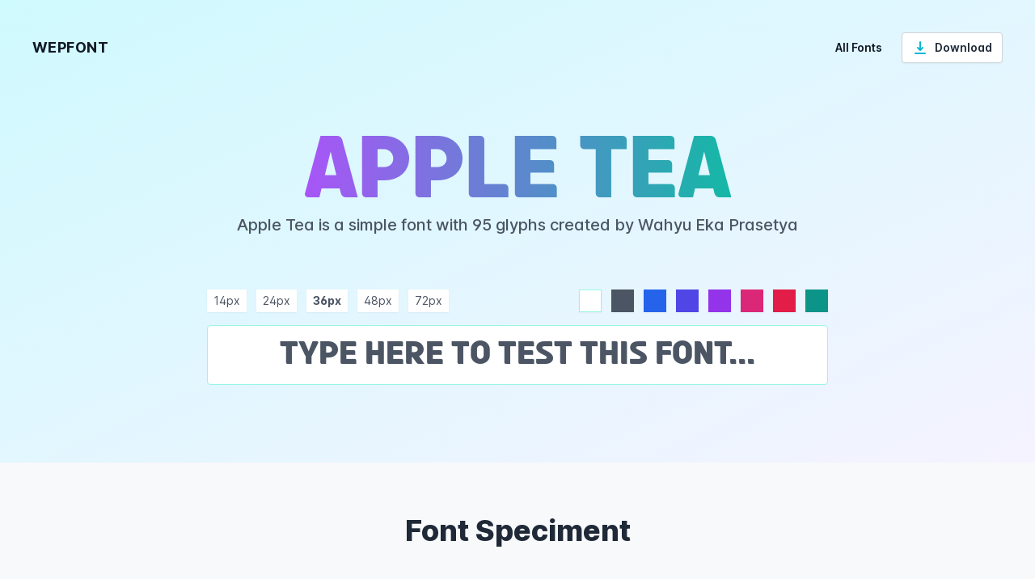

--- FILE ---
content_type: text/html; charset=UTF-8
request_url: https://wepfont.com/apple-tea/
body_size: 27723
content:
<!DOCTYPE html>
<html lang="en-US" prefix="og: https://ogp.me/ns#">
<head>
<meta charset="UTF-8">
<meta name="viewport" content="width=device-width, initial-scale=1">
<link rel="profile" href="https://gmpg.org/xfn/11">
<link rel="pingback" href="">
	<style>img:is([sizes="auto" i], [sizes^="auto," i]) { contain-intrinsic-size: 3000px 1500px }</style>
	
<!-- Search Engine Optimization by Rank Math - https://rankmath.com/ -->
<title>Apple Tea Font - wepfont</title>


<meta name="description" content="Apple Tea is a simple font created by Wahyu Eka Prasetya"/>
<meta name="robots" content="follow, index, max-snippet:-1, max-video-preview:-1, max-image-preview:large"/>
<link rel="canonical" href="https://wepfont.com/apple-tea/" />
<meta property="og:locale" content="en_US" />
<meta property="og:type" content="article" />
<meta property="og:title" content="Apple Tea Font - wepfont" />
<meta property="og:description" content="Apple Tea is a simple font created by Wahyu Eka Prasetya" />
<meta property="og:url" content="https://wepfont.com/apple-tea/" />
<meta property="og:site_name" content="wepfont" />
<meta property="article:section" content="Uncategorized" />
<meta property="og:updated_time" content="2023-06-06T08:47:06+00:00" />
<meta property="og:image" content="https://wepfont.com/wp-content/uploads/2022/08/Apple-Tea-1024x724.png" />
<meta property="og:image:secure_url" content="https://wepfont.com/wp-content/uploads/2022/08/Apple-Tea-1024x724.png" />
<meta property="og:image:width" content="750" />
<meta property="og:image:height" content="530" />
<meta property="og:image:alt" content="Apple Tea" />
<meta property="og:image:type" content="image/png" />
<meta property="article:published_time" content="2020-06-06T23:11:09+00:00" />
<meta property="article:modified_time" content="2023-06-06T08:47:06+00:00" />
<meta name="twitter:card" content="summary_large_image" />
<meta name="twitter:title" content="Apple Tea Font - wepfont" />
<meta name="twitter:description" content="Apple Tea is a simple font created by Wahyu Eka Prasetya" />
<meta name="twitter:image" content="https://wepfont.com/wp-content/uploads/2022/08/Apple-Tea-1024x724.png" />
<meta name="twitter:label1" content="Written by" />
<meta name="twitter:data1" content="wepfonts" />
<meta name="twitter:label2" content="Time to read" />
<meta name="twitter:data2" content="Less than a minute" />
<script type="application/ld+json" class="rank-math-schema">{"@context":"https://schema.org","@graph":[{"@type":["Person","Organization"],"@id":"https://wepfont.com/#person","name":"wepfonts"},{"@type":"WebSite","@id":"https://wepfont.com/#website","url":"https://wepfont.com","name":"wepfont","publisher":{"@id":"https://wepfont.com/#person"},"inLanguage":"en-US"},{"@type":"ImageObject","@id":"https://wepfont.com/wp-content/uploads/2022/08/Apple-Tea.png","url":"https://wepfont.com/wp-content/uploads/2022/08/Apple-Tea.png","width":"2560","height":"1810","inLanguage":"en-US"},{"@type":"WebPage","@id":"https://wepfont.com/apple-tea/#webpage","url":"https://wepfont.com/apple-tea/","name":"Apple Tea Font - wepfont","datePublished":"2020-06-06T23:11:09+00:00","dateModified":"2023-06-06T08:47:06+00:00","isPartOf":{"@id":"https://wepfont.com/#website"},"primaryImageOfPage":{"@id":"https://wepfont.com/wp-content/uploads/2022/08/Apple-Tea.png"},"inLanguage":"en-US"},{"@type":"Person","@id":"https://wepfont.com/apple-tea/#author","name":"wepfonts","image":{"@type":"ImageObject","@id":"https://secure.gravatar.com/avatar/ef416e3707545bc00448f4a182e62d0fed17165ed5a1e0fc743b67bfde4faf6f?s=96&amp;d=mm&amp;r=g","url":"https://secure.gravatar.com/avatar/ef416e3707545bc00448f4a182e62d0fed17165ed5a1e0fc743b67bfde4faf6f?s=96&amp;d=mm&amp;r=g","caption":"wepfonts","inLanguage":"en-US"},"sameAs":["https://wepfont.com"]},{"@type":"BlogPosting","headline":"Apple Tea Font - wepfont","datePublished":"2020-06-06T23:11:09+00:00","dateModified":"2023-06-06T08:47:06+00:00","articleSection":"Uncategorized","author":{"@id":"https://wepfont.com/apple-tea/#author","name":"wepfonts"},"publisher":{"@id":"https://wepfont.com/#person"},"description":"Apple Tea is a simple font created by Wahyu Eka Prasetya","name":"Apple Tea Font - wepfont","@id":"https://wepfont.com/apple-tea/#richSnippet","isPartOf":{"@id":"https://wepfont.com/apple-tea/#webpage"},"image":{"@id":"https://wepfont.com/wp-content/uploads/2022/08/Apple-Tea.png"},"inLanguage":"en-US","mainEntityOfPage":{"@id":"https://wepfont.com/apple-tea/#webpage"}}]}</script>
<!-- /Rank Math WordPress SEO plugin -->

<style id='classic-theme-styles-inline-css' type='text/css'>/*! This file is auto-generated */ .wp-block-button__link{color:#fff;background-color:#32373c;border-radius:9999px;box-shadow:none;text-decoration:none;padding:calc(.667em + 2px) calc(1.333em + 2px);font-size:1.125em}.wp-block-file__button{background:#32373c;color:#fff;text-decoration:none}</style>
<style id='global-styles-inline-css' type='text/css'>:root{--wp--preset--aspect-ratio--square: 1;--wp--preset--aspect-ratio--4-3: 4/3;--wp--preset--aspect-ratio--3-4: 3/4;--wp--preset--aspect-ratio--3-2: 3/2;--wp--preset--aspect-ratio--2-3: 2/3;--wp--preset--aspect-ratio--16-9: 16/9;--wp--preset--aspect-ratio--9-16: 9/16;--wp--preset--color--black: #000000;--wp--preset--color--cyan-bluish-gray: #abb8c3;--wp--preset--color--white: #ffffff;--wp--preset--color--pale-pink: #f78da7;--wp--preset--color--vivid-red: #cf2e2e;--wp--preset--color--luminous-vivid-orange: #ff6900;--wp--preset--color--luminous-vivid-amber: #fcb900;--wp--preset--color--light-green-cyan: #7bdcb5;--wp--preset--color--vivid-green-cyan: #00d084;--wp--preset--color--pale-cyan-blue: #8ed1fc;--wp--preset--color--vivid-cyan-blue: #0693e3;--wp--preset--color--vivid-purple: #9b51e0;--wp--preset--gradient--vivid-cyan-blue-to-vivid-purple: linear-gradient(135deg,rgba(6,147,227,1) 0%,rgb(155,81,224) 100%);--wp--preset--gradient--light-green-cyan-to-vivid-green-cyan: linear-gradient(135deg,rgb(122,220,180) 0%,rgb(0,208,130) 100%);--wp--preset--gradient--luminous-vivid-amber-to-luminous-vivid-orange: linear-gradient(135deg,rgba(252,185,0,1) 0%,rgba(255,105,0,1) 100%);--wp--preset--gradient--luminous-vivid-orange-to-vivid-red: linear-gradient(135deg,rgba(255,105,0,1) 0%,rgb(207,46,46) 100%);--wp--preset--gradient--very-light-gray-to-cyan-bluish-gray: linear-gradient(135deg,rgb(238,238,238) 0%,rgb(169,184,195) 100%);--wp--preset--gradient--cool-to-warm-spectrum: linear-gradient(135deg,rgb(74,234,220) 0%,rgb(151,120,209) 20%,rgb(207,42,186) 40%,rgb(238,44,130) 60%,rgb(251,105,98) 80%,rgb(254,248,76) 100%);--wp--preset--gradient--blush-light-purple: linear-gradient(135deg,rgb(255,206,236) 0%,rgb(152,150,240) 100%);--wp--preset--gradient--blush-bordeaux: linear-gradient(135deg,rgb(254,205,165) 0%,rgb(254,45,45) 50%,rgb(107,0,62) 100%);--wp--preset--gradient--luminous-dusk: linear-gradient(135deg,rgb(255,203,112) 0%,rgb(199,81,192) 50%,rgb(65,88,208) 100%);--wp--preset--gradient--pale-ocean: linear-gradient(135deg,rgb(255,245,203) 0%,rgb(182,227,212) 50%,rgb(51,167,181) 100%);--wp--preset--gradient--electric-grass: linear-gradient(135deg,rgb(202,248,128) 0%,rgb(113,206,126) 100%);--wp--preset--gradient--midnight: linear-gradient(135deg,rgb(2,3,129) 0%,rgb(40,116,252) 100%);--wp--preset--font-size--small: 13px;--wp--preset--font-size--medium: 20px;--wp--preset--font-size--large: 36px;--wp--preset--font-size--x-large: 42px;--wp--preset--spacing--20: 0.44rem;--wp--preset--spacing--30: 0.67rem;--wp--preset--spacing--40: 1rem;--wp--preset--spacing--50: 1.5rem;--wp--preset--spacing--60: 2.25rem;--wp--preset--spacing--70: 3.38rem;--wp--preset--spacing--80: 5.06rem;--wp--preset--shadow--natural: 6px 6px 9px rgba(0, 0, 0, 0.2);--wp--preset--shadow--deep: 12px 12px 50px rgba(0, 0, 0, 0.4);--wp--preset--shadow--sharp: 6px 6px 0px rgba(0, 0, 0, 0.2);--wp--preset--shadow--outlined: 6px 6px 0px -3px rgba(255, 255, 255, 1), 6px 6px rgba(0, 0, 0, 1);--wp--preset--shadow--crisp: 6px 6px 0px rgba(0, 0, 0, 1);}:where(.is-layout-flex){gap: 0.5em;}:where(.is-layout-grid){gap: 0.5em;}body .is-layout-flex{display: flex;}.is-layout-flex{flex-wrap: wrap;align-items: center;}.is-layout-flex > :is(*, div){margin: 0;}body .is-layout-grid{display: grid;}.is-layout-grid > :is(*, div){margin: 0;}:where(.wp-block-columns.is-layout-flex){gap: 2em;}:where(.wp-block-columns.is-layout-grid){gap: 2em;}:where(.wp-block-post-template.is-layout-flex){gap: 1.25em;}:where(.wp-block-post-template.is-layout-grid){gap: 1.25em;}.has-black-color{color: var(--wp--preset--color--black) !important;}.has-cyan-bluish-gray-color{color: var(--wp--preset--color--cyan-bluish-gray) !important;}.has-white-color{color: var(--wp--preset--color--white) !important;}.has-pale-pink-color{color: var(--wp--preset--color--pale-pink) !important;}.has-vivid-red-color{color: var(--wp--preset--color--vivid-red) !important;}.has-luminous-vivid-orange-color{color: var(--wp--preset--color--luminous-vivid-orange) !important;}.has-luminous-vivid-amber-color{color: var(--wp--preset--color--luminous-vivid-amber) !important;}.has-light-green-cyan-color{color: var(--wp--preset--color--light-green-cyan) !important;}.has-vivid-green-cyan-color{color: var(--wp--preset--color--vivid-green-cyan) !important;}.has-pale-cyan-blue-color{color: var(--wp--preset--color--pale-cyan-blue) !important;}.has-vivid-cyan-blue-color{color: var(--wp--preset--color--vivid-cyan-blue) !important;}.has-vivid-purple-color{color: var(--wp--preset--color--vivid-purple) !important;}.has-black-background-color{background-color: var(--wp--preset--color--black) !important;}.has-cyan-bluish-gray-background-color{background-color: var(--wp--preset--color--cyan-bluish-gray) !important;}.has-white-background-color{background-color: var(--wp--preset--color--white) !important;}.has-pale-pink-background-color{background-color: var(--wp--preset--color--pale-pink) !important;}.has-vivid-red-background-color{background-color: var(--wp--preset--color--vivid-red) !important;}.has-luminous-vivid-orange-background-color{background-color: var(--wp--preset--color--luminous-vivid-orange) !important;}.has-luminous-vivid-amber-background-color{background-color: var(--wp--preset--color--luminous-vivid-amber) !important;}.has-light-green-cyan-background-color{background-color: var(--wp--preset--color--light-green-cyan) !important;}.has-vivid-green-cyan-background-color{background-color: var(--wp--preset--color--vivid-green-cyan) !important;}.has-pale-cyan-blue-background-color{background-color: var(--wp--preset--color--pale-cyan-blue) !important;}.has-vivid-cyan-blue-background-color{background-color: var(--wp--preset--color--vivid-cyan-blue) !important;}.has-vivid-purple-background-color{background-color: var(--wp--preset--color--vivid-purple) !important;}.has-black-border-color{border-color: var(--wp--preset--color--black) !important;}.has-cyan-bluish-gray-border-color{border-color: var(--wp--preset--color--cyan-bluish-gray) !important;}.has-white-border-color{border-color: var(--wp--preset--color--white) !important;}.has-pale-pink-border-color{border-color: var(--wp--preset--color--pale-pink) !important;}.has-vivid-red-border-color{border-color: var(--wp--preset--color--vivid-red) !important;}.has-luminous-vivid-orange-border-color{border-color: var(--wp--preset--color--luminous-vivid-orange) !important;}.has-luminous-vivid-amber-border-color{border-color: var(--wp--preset--color--luminous-vivid-amber) !important;}.has-light-green-cyan-border-color{border-color: var(--wp--preset--color--light-green-cyan) !important;}.has-vivid-green-cyan-border-color{border-color: var(--wp--preset--color--vivid-green-cyan) !important;}.has-pale-cyan-blue-border-color{border-color: var(--wp--preset--color--pale-cyan-blue) !important;}.has-vivid-cyan-blue-border-color{border-color: var(--wp--preset--color--vivid-cyan-blue) !important;}.has-vivid-purple-border-color{border-color: var(--wp--preset--color--vivid-purple) !important;}.has-vivid-cyan-blue-to-vivid-purple-gradient-background{background: var(--wp--preset--gradient--vivid-cyan-blue-to-vivid-purple) !important;}.has-light-green-cyan-to-vivid-green-cyan-gradient-background{background: var(--wp--preset--gradient--light-green-cyan-to-vivid-green-cyan) !important;}.has-luminous-vivid-amber-to-luminous-vivid-orange-gradient-background{background: var(--wp--preset--gradient--luminous-vivid-amber-to-luminous-vivid-orange) !important;}.has-luminous-vivid-orange-to-vivid-red-gradient-background{background: var(--wp--preset--gradient--luminous-vivid-orange-to-vivid-red) !important;}.has-very-light-gray-to-cyan-bluish-gray-gradient-background{background: var(--wp--preset--gradient--very-light-gray-to-cyan-bluish-gray) !important;}.has-cool-to-warm-spectrum-gradient-background{background: var(--wp--preset--gradient--cool-to-warm-spectrum) !important;}.has-blush-light-purple-gradient-background{background: var(--wp--preset--gradient--blush-light-purple) !important;}.has-blush-bordeaux-gradient-background{background: var(--wp--preset--gradient--blush-bordeaux) !important;}.has-luminous-dusk-gradient-background{background: var(--wp--preset--gradient--luminous-dusk) !important;}.has-pale-ocean-gradient-background{background: var(--wp--preset--gradient--pale-ocean) !important;}.has-electric-grass-gradient-background{background: var(--wp--preset--gradient--electric-grass) !important;}.has-midnight-gradient-background{background: var(--wp--preset--gradient--midnight) !important;}.has-small-font-size{font-size: var(--wp--preset--font-size--small) !important;}.has-medium-font-size{font-size: var(--wp--preset--font-size--medium) !important;}.has-large-font-size{font-size: var(--wp--preset--font-size--large) !important;}.has-x-large-font-size{font-size: var(--wp--preset--font-size--x-large) !important;} :where(.wp-block-post-template.is-layout-flex){gap: 1.25em;}:where(.wp-block-post-template.is-layout-grid){gap: 1.25em;} :where(.wp-block-columns.is-layout-flex){gap: 2em;}:where(.wp-block-columns.is-layout-grid){gap: 2em;} :root :where(.wp-block-pullquote){font-size: 1.5em;line-height: 1.6;}</style>
<link rel='shortlink' href='https://wepfont.com/?p=258' />
<script src="data:text/javascript,document.createElement%28%20%22picture%22%20%29%3Bif%28%21window.HTMLPictureElement%20%26%26%20document.addEventListener%29%20%7Bwindow.addEventListener%28%22DOMContentLoaded%22%2C%20function%28%29%20%7Bvar%20s%20%3D%20document.createElement%28%22script%22%29%3Bs.src%20%3D%20%22https%3A%2F%2Fwepfont.com%2Fwp-content%2Fplugins%2Fwebp-express%2Fjs%2Fpicturefill.min.js%22%3Bdocument.body.appendChild%28s%29%3B%7D%29%3B%7D" defer></script><style>body {visibility: hidden;}</style>
<link rel="preload" href="https://wepfont.com/assets/css/app-fc15088f5cba.min.css" as="style" onload="this.onload=null;this.rel='stylesheet'">
<noscript><style type='text/css'>/*! tailwindcss v3.0.7 | MIT License | https://tailwindcss.com*/*,:after,:before{border:0 solid;box-sizing:border-box}:after,:before{--tw-content:""}html{-webkit-text-size-adjust:100%;font-family:Inter var,ui-sans-serif,system-ui,-apple-system,BlinkMacSystemFont,Segoe UI,Roboto,Helvetica Neue,Arial,Noto Sans,sans-serif,Apple Color Emoji,Segoe UI Emoji,Segoe UI Symbol,Noto Color Emoji;line-height:1.5;-moz-tab-size:4;-o-tab-size:4;tab-size:4}body{line-height:inherit;margin:0}h1,h2,h3,h4,h5,h6{font-size:inherit;font-weight:inherit}a{color:inherit;text-decoration:inherit}b,strong{font-weight:bolder}button,input,optgroup,select,textarea{color:inherit;font-family:inherit;font-size:100%;line-height:inherit;margin:0;padding:0}button,select{text-transform:none}[type=button],[type=reset],[type=submit],button{-webkit-appearance:button;background-color:#fff0;background-image:none}:-moz-focusring{outline:auto}:-moz-ui-invalid{box-shadow:none}::-webkit-inner-spin-button,::-webkit-outer-spin-button{height:auto}[type=search]{-webkit-appearance:textfield;outline-offset:-2px}::-webkit-search-decoration{-webkit-appearance:none}::-webkit-file-upload-button{-webkit-appearance:button;font:inherit}blockquote,dd,dl,figure,h1,h2,h3,h4,h5,h6,hr,p,pre{margin:0}menu,ol,ul{list-style:none;margin:0;padding:0}textarea{resize:vertical}input::-moz-placeholder,textarea::-moz-placeholder{color:#9ca3af;opacity:1}input:-ms-input-placeholder,textarea:-ms-input-placeholder{color:#9ca3af;opacity:1}input::placeholder,textarea::placeholder{color:#9ca3af;opacity:1}[role=button],button{cursor:pointer}:disabled{cursor:default}audio,canvas,embed,iframe,img,object,svg,video{display:block;vertical-align:middle}[multiple],[type=date],[type=datetime-local],[type=email],[type=month],[type=number],[type=password],[type=search],[type=tel],[type=text],[type=time],[type=url],[type=week],select,textarea{--tw-shadow:0 0 #0000;-webkit-appearance:none;-moz-appearance:none;appearance:none;background-color:#fff;border-color:#6b7280;border-radius:0;border-width:1px;font-size:1rem;line-height:1.5rem;padding:.5rem .75rem}[multiple]:focus,[type=date]:focus,[type=datetime-local]:focus,[type=email]:focus,[type=month]:focus,[type=number]:focus,[type=password]:focus,[type=search]:focus,[type=tel]:focus,[type=text]:focus,[type=time]:focus,[type=url]:focus,[type=week]:focus,select:focus,textarea:focus{--tw-ring-inset:var(--tw-empty,/*!*/ /*!*/);--tw-ring-offset-width:0px;--tw-ring-offset-color:#fff;--tw-ring-color:#2563eb;--tw-ring-offset-shadow:var(--tw-ring-inset) 0 0 0 var(--tw-ring-offset-width) var(--tw-ring-offset-color);--tw-ring-shadow:var(--tw-ring-inset) 0 0 0 calc(1px + var(--tw-ring-offset-width)) var(--tw-ring-color);border-color:#2563eb;box-shadow:var(--tw-ring-offset-shadow),var(--tw-ring-shadow),var(--tw-shadow);outline:2px solid #fff0;outline-offset:2px}input::-moz-placeholder,textarea::-moz-placeholder{color:#6b7280;opacity:1}input:-ms-input-placeholder,textarea:-ms-input-placeholder{color:#6b7280;opacity:1}input::placeholder,textarea::placeholder{color:#6b7280;opacity:1}::-webkit-datetime-edit-fields-wrapper{padding:0}::-webkit-date-and-time-value{min-height:1.5em}[type=checkbox],[type=radio]{-webkit-print-color-adjust:exact;--tw-shadow:0 0 #0000;-webkit-appearance:none;-moz-appearance:none;appearance:none;background-color:#fff;background-origin:border-box;border-color:#6b7280;border-width:1px;color:#2563eb;color-adjust:exact;display:inline-block;flex-shrink:0;height:1rem;padding:0;-webkit-user-select:none;-moz-user-select:none;-ms-user-select:none;user-select:none;vertical-align:middle;width:1rem}[type=checkbox]{border-radius:0}[type=radio]{border-radius:100%}[type=checkbox]:focus,[type=radio]:focus{--tw-ring-inset:var(--tw-empty,/*!*/ /*!*/);--tw-ring-offset-width:2px;--tw-ring-offset-color:#fff;--tw-ring-color:#2563eb;--tw-ring-offset-shadow:var(--tw-ring-inset) 0 0 0 var(--tw-ring-offset-width) var(--tw-ring-offset-color);--tw-ring-shadow:var(--tw-ring-inset) 0 0 0 calc(2px + var(--tw-ring-offset-width)) var(--tw-ring-color);box-shadow:var(--tw-ring-offset-shadow),var(--tw-ring-shadow),var(--tw-shadow);outline:2px solid #fff0;outline-offset:2px}[type=checkbox]:checked,[type=radio]:checked{background-color:currentColor;background-position:50%;background-repeat:no-repeat;background-size:100% 100%;border-color:#fff0}[type=checkbox]:checked{background-image:url("data:image/svg+xml;charset=utf-8,%3Csvg viewBox='0 0 16 16' fill='%23fff' xmlns='http://www.w3.org/2000/svg'%3E%3Cpath d='M12.207 4.793a1 1 0 0 1 0 1.414l-5 5a1 1 0 0 1-1.414 0l-2-2a1 1 0 0 1 1.414-1.414L6.5 9.086l4.293-4.293a1 1 0 0 1 1.414 0z'/%3E%3C/svg%3E")}[type=radio]:checked{background-image:url("data:image/svg+xml;charset=utf-8,%3Csvg viewBox='0 0 16 16' fill='%23fff' xmlns='http://www.w3.org/2000/svg'%3E%3Ccircle cx='8' cy='8' r='3'/%3E%3C/svg%3E")}[type=checkbox]:checked:focus,[type=checkbox]:checked:hover,[type=radio]:checked:focus,[type=radio]:checked:hover{background-color:currentColor;border-color:#fff0}[type=checkbox]:indeterminate{background-color:currentColor;background-image:url("data:image/svg+xml;charset=utf-8,%3Csvg xmlns='http://www.w3.org/2000/svg' fill='none' viewBox='0 0 16 16'%3E%3Cpath stroke='%23fff' stroke-linecap='round' stroke-linejoin='round' stroke-width='2' d='M4 8h8'/%3E%3C/svg%3E");background-position:50%;background-repeat:no-repeat;background-size:100% 100%;border-color:#fff0}[type=checkbox]:indeterminate:focus,[type=checkbox]:indeterminate:hover{background-color:currentColor;border-color:#fff0}[type=file]{background:unset;border-color:inherit;border-radius:0;border-width:0;font-size:unset;line-height:inherit;padding:0}[type=file]:focus{outline:1px auto -webkit-focus-ring-color}*,:after,:before{--tw-translate-x:0;--tw-translate-y:0;--tw-rotate:0;--tw-skew-x:0;--tw-skew-y:0;--tw-scale-x:1;--tw-scale-y:1;--tw-transform:translateX(var(--tw-translate-x)) translateY(var(--tw-translate-y)) rotate(var(--tw-rotate)) skewX(var(--tw-skew-x)) skewY(var(--tw-skew-y)) scaleX(var(--tw-scale-x)) scaleY(var(--tw-scale-y));--tw-border-opacity:1;--tw-ring-inset:var(--tw-empty,/*!*/ /*!*/);--tw-ring-offset-width:0px;--tw-ring-offset-color:#fff;--tw-ring-color:rgba(59,130,246,.5);--tw-ring-offset-shadow:0 0 #0000;--tw-ring-shadow:0 0 #0000;--tw-shadow:0 0 #0000;--tw-shadow-colored:0 0 #0000;--tw-blur:var(--tw-empty,/*!*/ /*!*/);--tw-brightness:var(--tw-empty,/*!*/ /*!*/);--tw-contrast:var(--tw-empty,/*!*/ /*!*/);--tw-grayscale:var(--tw-empty,/*!*/ /*!*/);--tw-hue-rotate:var(--tw-empty,/*!*/ /*!*/);--tw-invert:var(--tw-empty,/*!*/ /*!*/);--tw-saturate:var(--tw-empty,/*!*/ /*!*/);--tw-sepia:var(--tw-empty,/*!*/ /*!*/);--tw-drop-shadow:var(--tw-empty,/*!*/ /*!*/);--tw-filter:var(--tw-blur) var(--tw-brightness) var(--tw-contrast) var(--tw-grayscale) var(--tw-hue-rotate) var(--tw-invert) var(--tw-saturate) var(--tw-sepia) var(--tw-drop-shadow);border-color:rgb(229 231 235/var(--tw-border-opacity))}.container{width:100%}@media (min-width:640px){.container{max-width:640px}}@media (min-width:768px){.container{max-width:768px}}@media (min-width:1024px){.container{max-width:1024px}}@media (min-width:1280px){.container{max-width:1280px}}@media (min-width:1536px){.container{max-width:1536px}}.prose{color:var(--tw-prose-body);max-width:65ch}.prose :where([class~=lead]):not(:where([class~=not-prose] *)){color:var(--tw-prose-lead);font-size:1.25em;line-height:1.6;margin-bottom:1.2em;margin-top:1.2em}.prose a{color:var(--tw-prose-links);font-weight:500;text-decoration:none}:where(.prose a:hover):not(:where([class~=not-prose] *)){opacity:.75}.prose :where(strong):not(:where([class~=not-prose] *)){color:var(--tw-prose-bold);font-weight:600}.prose :where(ol):not(:where([class~=not-prose] *)){list-style-type:decimal;padding-left:1.625em}.prose :where(ol[type=A]):not(:where([class~=not-prose] *)){list-style-type:upper-alpha}.prose :where(ol[type=a]):not(:where([class~=not-prose] *)){list-style-type:lower-alpha}.prose :where(ol[type=A s]):not(:where([class~=not-prose] *)){list-style-type:upper-alpha}.prose :where(ol[type=a s]):not(:where([class~=not-prose] *)){list-style-type:lower-alpha}.prose :where(ol[type=I]):not(:where([class~=not-prose] *)){list-style-type:upper-roman}.prose :where(ol[type=i]):not(:where([class~=not-prose] *)){list-style-type:lower-roman}.prose :where(ol[type=I s]):not(:where([class~=not-prose] *)){list-style-type:upper-roman}.prose :where(ol[type=i s]):not(:where([class~=not-prose] *)){list-style-type:lower-roman}.prose :where(ol[type="1"]):not(:where([class~=not-prose] *)){list-style-type:decimal}.prose :where(ul):not(:where([class~=not-prose] *)){list-style-type:disc;padding-left:1.625em}.prose :where(ol>li):not(:where([class~=not-prose] *))::marker{color:var(--tw-prose-counters);font-weight:400}.prose :where(ul>li):not(:where([class~=not-prose] *))::marker{color:var(--tw-prose-bullets)}.prose :where(hr):not(:where([class~=not-prose] *)){border-color:var(--tw-prose-hr);border-top-width:1px;margin-bottom:3em;margin-top:3em}.prose :where(blockquote):not(:where([class~=not-prose] *)){border-left-color:var(--tw-prose-quote-borders);border-left-width:.25rem;color:var(--tw-prose-quotes);font-style:italic;font-weight:500;margin-bottom:1.6em;margin-top:1.6em;padding-left:1em;quotes:"\201C""\201D""\2018""\2019"}.prose :where(blockquote p:first-of-type):not(:where([class~=not-prose] *)):before{content:open-quote}.prose :where(blockquote p:last-of-type):not(:where([class~=not-prose] *)):after{content:close-quote}.prose :where(h1):not(:where([class~=not-prose] *)){color:var(--tw-prose-headings);font-size:2.25em;font-weight:800;line-height:1.1111111;margin-bottom:.8888889em;margin-top:0}.prose :where(h1 strong):not(:where([class~=not-prose] *)){font-weight:900}.prose :where(h2):not(:where([class~=not-prose] *)){color:var(--tw-prose-headings);font-size:1.5em;font-weight:700;line-height:1.3333333;margin-bottom:1em;margin-top:2em}.prose :where(h2 strong):not(:where([class~=not-prose] *)){font-weight:800}.prose :where(h3):not(:where([class~=not-prose] *)){color:var(--tw-prose-headings);font-size:1.25em;font-weight:600;line-height:1.6;margin-bottom:.6em;margin-top:1.6em}.prose :where(h3 strong):not(:where([class~=not-prose] *)){font-weight:700}.prose :where(h4):not(:where([class~=not-prose] *)){color:var(--tw-prose-headings);font-weight:600;line-height:1.5;margin-bottom:.5em;margin-top:1.5em}.prose :where(h4 strong):not(:where([class~=not-prose] *)){font-weight:700}.prose :where(figure>*):not(:where([class~=not-prose] *)){margin-bottom:0;margin-top:0}.prose :where(figcaption):not(:where([class~=not-prose] *)){color:var(--tw-prose-captions);font-size:.875em;line-height:1.4285714;margin-top:.8571429em}.prose :where(code):not(:where([class~=not-prose] *)){color:var(--tw-prose-code);font-size:.875em;font-weight:600}.prose :where(code):not(:where([class~=not-prose] *)):before{content:"`"}.prose :where(code):not(:where([class~=not-prose] *)):after{content:"`"}.prose :where(a code):not(:where([class~=not-prose] *)){color:var(--tw-prose-links)}.prose :where(pre):not(:where([class~=not-prose] *)){background-color:var(--tw-prose-pre-bg);border-radius:.375rem;color:var(--tw-prose-pre-code);font-size:.875em;font-weight:400;line-height:1.7142857;margin-bottom:1.7142857em;margin-top:1.7142857em;overflow-x:auto;padding:.8571429em 1.1428571em}.prose :where(pre code):not(:where([class~=not-prose] *)){background-color:#fff0;border-radius:0;border-width:0;color:inherit;font-family:inherit;font-size:inherit;font-weight:inherit;line-height:inherit;padding:0}.prose :where(pre code):not(:where([class~=not-prose] *)):before{content:none}.prose :where(pre code):not(:where([class~=not-prose] *)):after{content:none}.prose :where(table):not(:where([class~=not-prose] *)){font-size:.875em;line-height:1.7142857;margin-bottom:2em;margin-top:2em;table-layout:auto;text-align:left;width:100%}.prose :where(thead):not(:where([class~=not-prose] *)){border-bottom-color:var(--tw-prose-th-borders);border-bottom-width:1px}.prose :where(thead th):not(:where([class~=not-prose] *)){color:var(--tw-prose-headings);font-weight:600;padding-bottom:.5714286em;padding-left:.5714286em;padding-right:.5714286em;vertical-align:bottom}.prose :where(tbody tr):not(:where([class~=not-prose] *)){border-bottom-color:var(--tw-prose-td-borders);border-bottom-width:1px}.prose :where(tbody tr:last-child):not(:where([class~=not-prose] *)){border-bottom-width:0}.prose :where(tbody td):not(:where([class~=not-prose] *)){padding:.5714286em;vertical-align:baseline}.prose{--tw-prose-body:#374151;--tw-prose-headings:#111827;--tw-prose-lead:#4b5563;--tw-prose-links:#111827;--tw-prose-bold:#111827;--tw-prose-counters:#6b7280;--tw-prose-bullets:#d1d5db;--tw-prose-hr:#e5e7eb;--tw-prose-quotes:#111827;--tw-prose-quote-borders:#e5e7eb;--tw-prose-captions:#6b7280;--tw-prose-code:#111827;--tw-prose-pre-code:#e5e7eb;--tw-prose-pre-bg:#1f2937;--tw-prose-th-borders:#d1d5db;--tw-prose-td-borders:#e5e7eb;--tw-prose-invert-body:#d1d5db;--tw-prose-invert-headings:#fff;--tw-prose-invert-lead:#9ca3af;--tw-prose-invert-links:#fff;--tw-prose-invert-bold:#fff;--tw-prose-invert-counters:#9ca3af;--tw-prose-invert-bullets:#4b5563;--tw-prose-invert-hr:#374151;--tw-prose-invert-quotes:#f3f4f6;--tw-prose-invert-quote-borders:#374151;--tw-prose-invert-captions:#9ca3af;--tw-prose-invert-code:#fff;--tw-prose-invert-pre-code:#d1d5db;--tw-prose-invert-pre-bg:rgba(0,0,0,.5);--tw-prose-invert-th-borders:#4b5563;--tw-prose-invert-td-borders:#374151;font-size:1rem;line-height:1.75}.prose :where(p):not(:where([class~=not-prose] *)){margin-bottom:1.25em;margin-top:1.25em}.prose :where(img):not(:where([class~=not-prose] *)){border-radius:.5rem;margin-bottom:2em;margin-top:2em}.prose :where(video):not(:where([class~=not-prose] *)){margin-bottom:2em;margin-top:2em}.prose :where(figure):not(:where([class~=not-prose] *)){margin-bottom:2em;margin-top:2em}.prose :where(h2 code):not(:where([class~=not-prose] *)){font-size:.875em}.prose :where(h3 code):not(:where([class~=not-prose] *)){font-size:.9em}.prose :where(li):not(:where([class~=not-prose] *)){margin-bottom:.5em;margin-top:.5em}.prose :where(ol>li):not(:where([class~=not-prose] *)){padding-left:.375em}.prose :where(ul>li):not(:where([class~=not-prose] *)){padding-left:.375em}.prose>:where(ul>li p):not(:where([class~=not-prose] *)){margin-bottom:.75em;margin-top:.75em}.prose>:where(ul>li>:first-child):not(:where([class~=not-prose] *)){margin-top:1.25em}.prose>:where(ul>li>:last-child):not(:where([class~=not-prose] *)){margin-bottom:1.25em}.prose>:where(ol>li>:first-child):not(:where([class~=not-prose] *)){margin-top:1.25em}.prose>:where(ol>li>:last-child):not(:where([class~=not-prose] *)){margin-bottom:1.25em}.prose :where(ul ul,ul ol,ol ul,ol ol):not(:where([class~=not-prose] *)){margin-bottom:.75em;margin-top:.75em}.prose :where(hr+*):not(:where([class~=not-prose] *)){margin-top:0}.prose :where(h2+*):not(:where([class~=not-prose] *)){margin-top:0}.prose :where(h3+*):not(:where([class~=not-prose] *)){margin-top:0}.prose :where(h4+*):not(:where([class~=not-prose] *)){margin-top:0}.prose :where(thead th:first-child):not(:where([class~=not-prose] *)){padding-left:0}.prose :where(thead th:last-child):not(:where([class~=not-prose] *)){padding-right:0}.prose :where(tbody td:first-child):not(:where([class~=not-prose] *)){padding-left:0}.prose :where(tbody td:last-child):not(:where([class~=not-prose] *)){padding-right:0}.prose>:where(:first-child):not(:where([class~=not-prose] *)){margin-top:0}.prose>:where(:last-child):not(:where([class~=not-prose] *)){margin-bottom:0}.prose-lg :where(ul ul,ul ol,ol ul,ol ol):not(:where([class~=not-prose] *)){margin-bottom:.8888889em;margin-top:.8888889em}.prose-indigo{--tw-prose-links:#4f46e5;--tw-prose-invert-links:#6366f1}.absolute{position:absolute}.relative{position:relative}.top-0{top:0}.right-0{right:0}.mx-auto{margin-left:auto;margin-right:auto}.mx-2{margin-left:.5rem;margin-right:.5rem}.my-3{margin-bottom:.75rem;margin-top:.75rem}.mb-4{margin-bottom:1rem}.mb-12{margin-bottom:3rem}.mb-2{margin-bottom:.5rem}.mb-1{margin-bottom:.25rem}.mt-6{margin-top:1.5rem}.box-border{box-sizing:border-box}.block{display:block}.inline-block{display:inline-block}.flex{display:flex}.inline-flex{display:inline-flex}.grid{display:grid}.h-5{height:1.25rem}.h-10{height:2.5rem}.h-6{height:1.5rem}.h-7{height:1.75rem}.h-20{height:5rem}.w-full{width:100%}.w-5{width:1.25rem}.w-10{width:2.5rem}.w-6{width:1.5rem}.w-7{width:1.75rem}.w-12{width:3rem}.w-20{width:5rem}.max-w-10xl{max-width:120rem}.max-w-3xl{max-width:48rem}.flex-none{flex:none}.grow{flex-grow:1}@-webkit-keyframes ping{75%,to{opacity:0;transform:scale(2)}}@keyframes ping{75%,to{opacity:0;transform:scale(2)}}.resize-none{resize:none}.grid-cols-1{grid-template-columns:repeat(1,minmax(0,1fr))}.flex-row{flex-direction:row}.flex-col{flex-direction:column}.items-center{align-items:center}.justify-center{justify-content:center}.justify-between{justify-content:space-between}.gap-8{gap:2rem}.gap-4{gap:1rem}.space-x-2>:not([hidden])~:not([hidden]){--tw-space-x-reverse:0;margin-left:calc(.5rem*(1 - var(--tw-space-x-reverse)));margin-right:calc(.5rem*var(--tw-space-x-reverse))}.space-y-2>:not([hidden])~:not([hidden]){--tw-space-y-reverse:0;margin-bottom:calc(.5rem*var(--tw-space-y-reverse));margin-top:calc(.5rem*(1 - var(--tw-space-y-reverse)))}.space-x-8>:not([hidden])~:not([hidden]){--tw-space-x-reverse:0;margin-left:calc(2rem*(1 - var(--tw-space-x-reverse)));margin-right:calc(2rem*var(--tw-space-x-reverse))}.space-x-6>:not([hidden])~:not([hidden]){--tw-space-x-reverse:0;margin-left:calc(1.5rem*(1 - var(--tw-space-x-reverse)));margin-right:calc(1.5rem*var(--tw-space-x-reverse))}.space-y-4>:not([hidden])~:not([hidden]){--tw-space-y-reverse:0;margin-bottom:calc(1rem*var(--tw-space-y-reverse));margin-top:calc(1rem*(1 - var(--tw-space-y-reverse)))}.space-y-6>:not([hidden])~:not([hidden]){--tw-space-y-reverse:0;margin-bottom:calc(1.5rem*var(--tw-space-y-reverse));margin-top:calc(1.5rem*(1 - var(--tw-space-y-reverse)))}.space-y-5>:not([hidden])~:not([hidden]){--tw-space-y-reverse:0;margin-bottom:calc(1.25rem*var(--tw-space-y-reverse));margin-top:calc(1.25rem*(1 - var(--tw-space-y-reverse)))}.space-y-3>:not([hidden])~:not([hidden]){--tw-space-y-reverse:0;margin-bottom:calc(.75rem*var(--tw-space-y-reverse));margin-top:calc(.75rem*(1 - var(--tw-space-y-reverse)))}.space-x-4>:not([hidden])~:not([hidden]){--tw-space-x-reverse:0;margin-left:calc(1rem*(1 - var(--tw-space-x-reverse)));margin-right:calc(1rem*var(--tw-space-x-reverse))}.overflow-hidden,.truncate{overflow:hidden}.truncate{text-overflow:ellipsis;white-space:nowrap}.rounded{border-radius:.25rem}.rounded-lg{border-radius:.5rem}.rounded-full{border-radius:9999px}.rounded-xl{border-radius:.75rem}.rounded-t-lg{border-top-left-radius:.5rem;border-top-right-radius:.5rem}.border{border-width:1px}.border-2{border-width:2px}.border-t{border-top-width:1px}.border-gray-300{--tw-border-opacity:1;border-color:rgb(209 213 219/var(--tw-border-opacity))}.border-brand-700{--tw-border-opacity:1;border-color:rgb(15 118 110/var(--tw-border-opacity))}.border-gray-200{--tw-border-opacity:1;border-color:rgb(229 231 235/var(--tw-border-opacity))}.border-brand-300{--tw-border-opacity:1;border-color:rgb(94 234 212/var(--tw-border-opacity))}.border-brand-200{--tw-border-opacity:1;border-color:rgb(153 246 228/var(--tw-border-opacity))}.border-gray-600{--tw-border-opacity:1;border-color:rgb(75 85 99/var(--tw-border-opacity))}.border-blue-600{--tw-border-opacity:1;border-color:rgb(37 99 235/var(--tw-border-opacity))}.border-indigo-600{--tw-border-opacity:1;border-color:rgb(79 70 229/var(--tw-border-opacity))}.border-purple-600{--tw-border-opacity:1;border-color:rgb(147 51 234/var(--tw-border-opacity))}.border-pink-600{--tw-border-opacity:1;border-color:rgb(219 39 119/var(--tw-border-opacity))}.border-rose-600{--tw-border-opacity:1;border-color:rgb(225 29 72/var(--tw-border-opacity))}.border-teal-600{--tw-border-opacity:1;border-color:rgb(13 148 136/var(--tw-border-opacity))}.border-gray-700{--tw-border-opacity:1;border-color:rgb(55 65 81/var(--tw-border-opacity))}.bg-gray-100{--tw-bg-opacity:1;background-color:rgb(243 244 246/var(--tw-bg-opacity))}.bg-white{--tw-bg-opacity:1;background-color:rgb(255 255 255/var(--tw-bg-opacity))}.bg-brand-700{--tw-bg-opacity:1;background-color:rgb(15 118 110/var(--tw-bg-opacity))}.bg-gray-50{--tw-bg-opacity:1;background-color:rgb(249 250 251/var(--tw-bg-opacity))}.bg-brand-50{--tw-bg-opacity:1;background-color:rgb(240 253 250/var(--tw-bg-opacity))}.bg-brand-200{--tw-bg-opacity:1;background-color:rgb(153 246 228/var(--tw-bg-opacity))}.bg-gray-600{--tw-bg-opacity:1;background-color:rgb(75 85 99/var(--tw-bg-opacity))}.bg-blue-600{--tw-bg-opacity:1;background-color:rgb(37 99 235/var(--tw-bg-opacity))}.bg-indigo-600{--tw-bg-opacity:1;background-color:rgb(79 70 229/var(--tw-bg-opacity))}.bg-purple-600{--tw-bg-opacity:1;background-color:rgb(147 51 234/var(--tw-bg-opacity))}.bg-pink-600{--tw-bg-opacity:1;background-color:rgb(219 39 119/var(--tw-bg-opacity))}.bg-rose-600{--tw-bg-opacity:1;background-color:rgb(225 29 72/var(--tw-bg-opacity))}.bg-teal-600{--tw-bg-opacity:1;background-color:rgb(13 148 136/var(--tw-bg-opacity))}.bg-gray-700{--tw-bg-opacity:1;background-color:rgb(55 65 81/var(--tw-bg-opacity))}.bg-opacity-50{--tw-bg-opacity:0.5}.bg-gradient-to-r{background-image:linear-gradient(to right,var(--tw-gradient-stops))}.bg-gradient-to-br{background-image:linear-gradient(to bottom right,var(--tw-gradient-stops))}.bg-gradient-to-b{background-image:linear-gradient(to bottom,var(--tw-gradient-stops))}.from-cyan-100{--tw-gradient-from:#cffafe;--tw-gradient-stops:var(--tw-gradient-from),var(--tw-gradient-to,rgba(207,250,254,0))}.from-purple-500{--tw-gradient-from:#a855f7;--tw-gradient-stops:var(--tw-gradient-from),var(--tw-gradient-to,rgba(168,85,247,0))}.from-gray-50{--tw-gradient-from:#f9fafb;--tw-gradient-stops:var(--tw-gradient-from),var(--tw-gradient-to,rgba(249,250,251,0))}.to-violet-50{--tw-gradient-to:#f5f3ff}.to-teal-500{--tw-gradient-to:#14b8a6}.bg-clip-text{-webkit-background-clip:text;background-clip:text}.p-5{padding:1.25rem}.p-4{padding:1rem}.p-3{padding:.75rem}.px-4{padding-left:1rem;padding-right:1rem}.px-3{padding-left:.75rem;padding-right:.75rem}.py-2{padding-bottom:.5rem;padding-top:.5rem}.px-2{padding-left:.5rem;padding-right:.5rem}.py-1{padding-bottom:.25rem;padding-top:.25rem}.py-8{padding-bottom:2rem;padding-top:2rem}.py-4{padding-bottom:1rem;padding-top:1rem}.py-10{padding-bottom:2.5rem;padding-top:2.5rem}.py-12{padding-bottom:3rem;padding-top:3rem}.py-3{padding-bottom:.75rem;padding-top:.75rem}.px-5{padding-left:1.25rem;padding-right:1.25rem}.px-1{padding-left:.25rem;padding-right:.25rem}.pt-8{padding-top:2rem}.pb-2{padding-bottom:.5rem}.pb-8{padding-bottom:2rem}.pt-1{padding-top:.25rem}.pl-8{padding-left:2rem}.pt-2{padding-top:.5rem}.pb-5{padding-bottom:1.25rem}.text-center{text-align:center}.text-right{text-align:right}.-indent-96{text-indent:-24rem}.align-top{vertical-align:top}.text-6xl{font-size:3.75rem;line-height:1}.text-3xl{font-size:1.875rem;line-height:2.25rem}.text-lg{font-size:1.125rem;line-height:1.75rem}.text-sm{font-size:.875rem;line-height:1.25rem}.text-xl{font-size:1.25rem;line-height:1.75rem}.text-5xl{font-size:3rem;line-height:1}.text-4xl{font-size:2.25rem;line-height:2.5rem}.text-2xl{font-size:1.5rem;line-height:2rem}.text-7xl{font-size:4.5rem;line-height:1}.text-xs{font-size:.75rem;line-height:1rem}.font-extrabold{font-weight:800}.font-medium{font-weight:500}.font-semibold{font-weight:600}.font-bold{font-weight:700}.uppercase{text-transform:uppercase}.leading-5{line-height:1.25rem}.leading-6{line-height:1.5rem}.tracking-wide{letter-spacing:.025em}.tracking-wider{letter-spacing:.05em}.text-transparent{color:#fff0}.text-gray-800{--tw-text-opacity:1;color:rgb(31 41 55/var(--tw-text-opacity))}.text-gray-600{--tw-text-opacity:1;color:rgb(75 85 99/var(--tw-text-opacity))}.text-white{--tw-text-opacity:1;color:rgb(255 255 255/var(--tw-text-opacity))}.text-brand-500{--tw-text-opacity:1;color:rgb(20 184 166/var(--tw-text-opacity))}.text-gray-900{--tw-text-opacity:1;color:rgb(17 24 39/var(--tw-text-opacity))}.text-cyan-500{--tw-text-opacity:1;color:rgb(6 182 212/var(--tw-text-opacity))}.text-orange-400{--tw-text-opacity:1;color:rgb(251 146 60/var(--tw-text-opacity))}.text-brand-600{--tw-text-opacity:1;color:rgb(13 148 136/var(--tw-text-opacity))}.text-brand-900{--tw-text-opacity:1;color:rgb(19 78 74/var(--tw-text-opacity))}.text-gray-700{--tw-text-opacity:1;color:rgb(55 65 81/var(--tw-text-opacity))}.text-emerald-500{--tw-text-opacity:1;color:rgb(16 185 129/var(--tw-text-opacity))}.text-gray-400{--tw-text-opacity:1;color:rgb(156 163 175/var(--tw-text-opacity))}.text-red-500{--tw-text-opacity:1;color:rgb(239 68 68/var(--tw-text-opacity))}.text-gray-500{--tw-text-opacity:1;color:rgb(107 114 128/var(--tw-text-opacity))}.shadow-sm{--tw-shadow:0 1px 2px 0 rgba(0,0,0,.05);--tw-shadow-colored:0 1px 2px 0 var(--tw-shadow-color)}.shadow-md,.shadow-sm{box-shadow:var(--tw-ring-offset-shadow,0 0 #0000),var(--tw-ring-shadow,0 0 #0000),var(--tw-shadow)}.shadow-md{--tw-shadow:0 4px 6px -1px rgba(0,0,0,.1),0 2px 4px -2px rgba(0,0,0,.1);--tw-shadow-colored:0 4px 6px -1px var(--tw-shadow-color),0 2px 4px -2px var(--tw-shadow-color)}.shadow-gray-100{--tw-shadow-color:#f3f4f6;--tw-shadow:var(--tw-shadow-colored)}.transition{transition-property:color,background-color,border-color,fill,stroke,opacity,box-shadow,transform,filter,-webkit-text-decoration-color,-webkit-backdrop-filter;transition-property:color,background-color,border-color,text-decoration-color,fill,stroke,opacity,box-shadow,transform,filter,backdrop-filter;transition-property:color,background-color,border-color,text-decoration-color,fill,stroke,opacity,box-shadow,transform,filter,backdrop-filter,-webkit-text-decoration-color,-webkit-backdrop-filter;transition-timing-function:cubic-bezier(.4,0,.2,1)}.duration-150,.transition{transition-duration:.15s}body{font-feature-settings:"cv02","cv03","cv04","cv11";color:rgb(75 85 99/var(--tw-text-opacity));font-family:Inter var,ui-sans-serif,system-ui,-apple-system,BlinkMacSystemFont,Segoe UI,Roboto,Helvetica Neue,Arial,Noto Sans,sans-serif,Apple Color Emoji,Segoe UI Emoji,Segoe UI Symbol,Noto Color Emoji;visibility:visible!important}@font-face{font-display:swap;font-named-instance:Regular;font-family:Inter var;font-style:normal;font-weight:100 900;src:url(/assets/fonts/fc15088f5cba-Inter-roman.var.woff2?v=3.18) format("woff2")}.prose a,a,body{--tw-text-opacity:1}.prose a,a{color:rgb(13 148 136/var(--tw-text-opacity))}.prose a:hover,a:hover{--tw-text-opacity:1;color:rgb(17 94 89/var(--tw-text-opacity))}@media (min-width:768px){.affwp-errors,.app_errors{padding-bottom:.75rem;padding-left:1.25rem;padding-right:1.25rem;padding-top:.75rem}}@media (min-width:768px){.app-alert{padding-bottom:.75rem;padding-left:1.25rem;padding-right:1.25rem;padding-top:.75rem}}@media (min-width:640px){.app-submit{flex-grow:1}}@media (min-width:768px){body.login #loginform,body.login #lostpasswordform{padding:2rem}}@-webkit-keyframes indexing{0%{z-index:2}1%{z-index:3}to{z-index:4}}@keyframes indexing{0%{z-index:2}1%{z-index:3}to{z-index:4}}@-webkit-keyframes flip-bottom{0%{transform:rotateX(90deg)}to{transform:rotateX(0)}}@keyframes flip-bottom{0%{transform:rotateX(90deg)}to{transform:rotateX(0)}}@-webkit-keyframes flip-top{0%{transform:rotateX(0)}to{transform:rotateX(-90deg)}}@keyframes flip-top{0%{transform:rotateX(0)}to{transform:rotateX(-90deg)}}@-webkit-keyframes show-shadow{0%{opacity:0}to{opacity:1}}@keyframes show-shadow{0%{opacity:0}to{opacity:1}}@-webkit-keyframes hide-shadow{0%{opacity:1}to{opacity:0}}@keyframes hide-shadow{0%{opacity:1}to{opacity:0}}@media only screen and (max-width:500px){.flip-clock{font-size:6px;margin-bottom:30px}}.app-font-specimen span{display:inline-block}.hover\:border-gray-300:hover{--tw-border-opacity:1;border-color:rgb(209 213 219/var(--tw-border-opacity))}.hover\:border-brand-800:hover{--tw-border-opacity:1;border-color:rgb(17 94 89/var(--tw-border-opacity))}.hover\:border-brand-400:hover{--tw-border-opacity:1;border-color:rgb(45 212 191/var(--tw-border-opacity))}.hover\:border-gray-800:hover{--tw-border-opacity:1;border-color:rgb(31 41 55/var(--tw-border-opacity))}.hover\:bg-gray-100:hover{--tw-bg-opacity:1;background-color:rgb(243 244 246/var(--tw-bg-opacity))}.hover\:bg-brand-800:hover{--tw-bg-opacity:1;background-color:rgb(17 94 89/var(--tw-bg-opacity))}.hover\:bg-gray-800:hover{--tw-bg-opacity:1;background-color:rgb(31 41 55/var(--tw-bg-opacity))}.hover\:text-gray-800:hover{--tw-text-opacity:1;color:rgb(31 41 55/var(--tw-text-opacity))}.hover\:text-white:hover{--tw-text-opacity:1;color:rgb(255 255 255/var(--tw-text-opacity))}.hover\:text-gray-500:hover{--tw-text-opacity:1;color:rgb(107 114 128/var(--tw-text-opacity))}.hover\:shadow:hover{--tw-shadow:0 1px 3px 0 rgba(0,0,0,.1),0 1px 2px -1px rgba(0,0,0,.1);--tw-shadow-colored:0 1px 3px 0 var(--tw-shadow-color),0 1px 2px -1px var(--tw-shadow-color);box-shadow:var(--tw-ring-offset-shadow,0 0 #0000),var(--tw-ring-shadow,0 0 #0000),var(--tw-shadow)}.focus\:border-blue-500:focus{--tw-border-opacity:1;border-color:rgb(59 130 246/var(--tw-border-opacity))}.focus\:outline-none:focus{outline:2px solid #fff0;outline-offset:2px}.focus\:ring:focus{--tw-ring-offset-shadow:var(--tw-ring-inset) 0 0 0 var(--tw-ring-offset-width) var(--tw-ring-offset-color);--tw-ring-shadow:var(--tw-ring-inset) 0 0 0 calc(3px + var(--tw-ring-offset-width)) var(--tw-ring-color);box-shadow:var(--tw-ring-offset-shadow),var(--tw-ring-shadow),var(--tw-shadow,0 0 #0000)}.focus\:ring-gray-500:focus{--tw-ring-opacity:1;--tw-ring-color:rgb(107 114 128/var(--tw-ring-opacity))}.focus\:ring-brand-500:focus,.focus\:ring-teal-500:focus{--tw-ring-opacity:1;--tw-ring-color:rgb(20 184 166/var(--tw-ring-opacity))}.focus\:ring-blue-500:focus{--tw-ring-opacity:1;--tw-ring-color:rgb(59 130 246/var(--tw-ring-opacity))}.focus\:ring-opacity-25:focus{--tw-ring-opacity:0.25}.focus\:ring-opacity-50:focus{--tw-ring-opacity:0.5}.active\:border-white:active{--tw-border-opacity:1;border-color:rgb(255 255 255/var(--tw-border-opacity))}.active\:border-brand-700:active{--tw-border-opacity:1;border-color:rgb(15 118 110/var(--tw-border-opacity))}.active\:border-gray-700:active{--tw-border-opacity:1;border-color:rgb(55 65 81/var(--tw-border-opacity))}.active\:bg-white:active{--tw-bg-opacity:1;background-color:rgb(255 255 255/var(--tw-bg-opacity))}.active\:bg-brand-700:active{--tw-bg-opacity:1;background-color:rgb(15 118 110/var(--tw-bg-opacity))}.active\:bg-gray-700:active{--tw-bg-opacity:1;background-color:rgb(55 65 81/var(--tw-bg-opacity))}.active\:shadow-none:active{--tw-shadow:0 0 #0000;--tw-shadow-colored:0 0 #0000;box-shadow:var(--tw-ring-offset-shadow,0 0 #0000),var(--tw-ring-shadow,0 0 #0000),var(--tw-shadow)}@media (min-width:640px){.sm\:flex{display:flex}}@media (min-width:768px){.md\:-ml-28{margin-left:-7rem}.md\:flex{display:flex}.md\:items-center{align-items:center}.md\:justify-between{justify-content:space-between}.md\:gap-6{gap:1.5rem}.md\:space-y-12>:not([hidden])~:not([hidden]){--tw-space-y-reverse:0;margin-bottom:calc(3rem*var(--tw-space-y-reverse));margin-top:calc(3rem*(1 - var(--tw-space-y-reverse)))}.md\:space-y-0>:not([hidden])~:not([hidden]){--tw-space-y-reverse:0;margin-bottom:calc(0px*var(--tw-space-y-reverse));margin-top:calc(0px*(1 - var(--tw-space-y-reverse)))}.md\:space-y-6>:not([hidden])~:not([hidden]){--tw-space-y-reverse:0;margin-bottom:calc(1.5rem*var(--tw-space-y-reverse));margin-top:calc(1.5rem*(1 - var(--tw-space-y-reverse)))}.md\:p-8{padding:2rem}.md\:py-4{padding-bottom:1rem;padding-top:1rem}.md\:text-4xl{font-size:2.25rem;line-height:2.5rem}.md\:text-xl{font-size:1.25rem;line-height:1.75rem}.md\:text-8xl{font-size:6rem;line-height:1}.md\:text-lg{font-size:1.125rem;line-height:1.75rem}.md\:leading-relaxed{line-height:1.625}}@media (min-width:1024px){.lg\:-mb-14{margin-bottom:-3.5rem}.lg\:w-2\/3{width:66.666667%}.lg\:grid-cols-2{grid-template-columns:repeat(2,minmax(0,1fr))}.lg\:grid-cols-3{grid-template-columns:repeat(3,minmax(0,1fr))}.lg\:gap-12{gap:3rem}.lg\:gap-8{gap:2rem}.lg\:space-y-6>:not([hidden])~:not([hidden]){--tw-space-y-reverse:0;margin-bottom:calc(1.5rem*var(--tw-space-y-reverse));margin-top:calc(1.5rem*(1 - var(--tw-space-y-reverse)))}.lg\:p-6{padding:1.5rem}.lg\:px-8{padding-left:2rem;padding-right:2rem}.lg\:px-10{padding-left:2.5rem;padding-right:2.5rem}.lg\:py-12{padding-bottom:3rem;padding-top:3rem}.lg\:py-16{padding-bottom:4rem;padding-top:4rem}.lg\:px-6{padding-left:1.5rem;padding-right:1.5rem}.lg\:pb-20{padding-bottom:5rem}.lg\:pb-6{padding-bottom:1.5rem}.lg\:text-base{font-size:1rem;line-height:1.5rem}.lg\:text-4xl{font-size:2.25rem;line-height:2.5rem}}@media (min-width:1280px){.xl\:max-w-7xl{max-width:80rem}}</style><link rel="stylesheet" data-href="https://wepfont.com/assets/css/app-fc15088f5cba.min.css"></noscript>
<style type="text/css">@font-face{font-display:swap; font-family: 'AppFontPreview'; src: url([data-uri]) format('opentype'); } .app-font-preview { font-family: 'AppFontPreview',Inter var,ui-sans-serif,system-ui,-apple-system,BlinkMacSystemFont,Segoe UI,Roboto,Helvetica Neue,Arial,Noto Sans,sans-serif,Apple Color Emoji,Segoe UI Emoji,Segoe UI Symbol,Noto Color Emoji;; }</style><script defer data-domain="wepfont.com" src="https://p.wepfont.com/js/script.tagged-events.js"></script>
</head>
<body class="wp-singular post-template-default single single-post postid-258 single-format-standard wp-theme-app">

<div class="bg-gradient-to-br from-cyan-100 to-violet-50 relative overflow-hidden">

  
  <header id="page-header" class="flex flex-none items-center py-10 relative">
    <div class="container xl:max-w-7xl mx-auto px-4 lg:px-10 flex flex-row items-center justify-between space-x-8">

      <div class="flex-none flex items-center justify-center">
        <a href="https://wepfont.com/" class="text-gray-900 hover:text-gray-500 inline-flex items-center space-x-2 font-bold text-lg tracking-wide">
          <span>WEPFONT</span>
        </a>
      </div>

      <div class="flex-none flex items-center justify-center">

        <div class="flex items-center justify-center space-x-6">
          <a href="https://wepfont.com/" class="text-gray-900 hover:text-gray-500 text-sm font-semibold">
            <span>All Fonts</span>
          </a>
          <a href="#download" class="inline-flex justify-center items-center space-x-2 border font-semibold focus:outline-none px-3 py-2 leading-5 text-sm rounded border-gray-300 bg-white text-gray-800 shadow-sm hover:text-gray-800 hover:bg-gray-100 hover:border-gray-300 hover:shadow focus:ring focus:ring-gray-500 focus:ring-opacity-25 active:bg-white active:border-white active:shadow-none">
            <svg class="hi-solid hi-download inline-block w-5 h-5 text-cyan-500" fill="currentColor" viewBox="0 0 20 20" xmlns="http://www.w3.org/2000/svg"><path fill-rule="evenodd" d="M3 17a1 1 0 011-1h12a1 1 0 110 2H4a1 1 0 01-1-1zm3.293-7.707a1 1 0 011.414 0L9 10.586V3a1 1 0 112 0v7.586l1.293-1.293a1 1 0 111.414 1.414l-3 3a1 1 0 01-1.414 0l-3-3a1 1 0 010-1.414z" clip-rule="evenodd"/></svg>
            <span>Download</span>
          </a>
        </div>
      </div>
    </div>
  </header>

      <div class="container xl:max-w-7xl mx-auto px-4 py-8 lg:px-8 lg:py-12 text-center relative" x-data="{ appFontSize: '36px', appFontStyle: 'white', resize: () => { $refs.appFontTextarea.style.height = '5px'; $refs.appFontTextarea.style.height = ( $refs.appFontTextarea.scrollHeight + 2 ) + 'px' } }">
      <h1 class="text-6xl md:text-8xl text-gray-900 app-font-preview">
        <span class="bg-clip-text text-transparent bg-gradient-to-r from-purple-500 to-teal-500">Apple Tea</span>
      </h1>
      <p class="text-lg md:text-xl md:leading-relaxed font-medium text-gray-600 lg:w-2/3 mx-auto mb-12">
        Apple Tea is a simple font with 95 glyphs created by Wahyu Eka Prasetya
      </p>
      <div class="py-4 space-y-3 md:space-y-0 max-w-3xl mx-auto md:flex md:justify-between md:items-center">
        <div class="text-sm space-x-2">
          <button x-on:click="appFontSize = '14px'; setTimeout(() => resize(), 100)" x-bind:class="{'font-bold': appFontSize == '14px'}" class="h-7 px-2 bg-white shadow-sm">14px</button>
          <button x-on:click="appFontSize = '24px'; setTimeout(() => resize(), 100)" x-bind:class="{'font-bold': appFontSize == '24px'}" class="h-7 px-2 bg-white shadow-sm">24px</button>
          <button x-on:click="appFontSize = '36px'; setTimeout(() => resize(), 100)" x-bind:class="{'font-bold': appFontSize == '36px'}" class="h-7 px-2 bg-white shadow-sm">36px</button>
          <button x-on:click="appFontSize = '48px'; setTimeout(() => resize(), 100)" x-bind:class="{'font-bold': appFontSize == '48px'}" class="h-7 px-2 bg-white shadow-sm">48px</button>
          <button x-on:click="appFontSize = '72px'; setTimeout(() => resize(), 100)" x-bind:class="{'font-bold': appFontSize == '72px'}" class="h-7 px-2 bg-white shadow-sm">72px</button>
        </div>
        <div class="text-sm space-x-2">
          <button x-on:click="appFontStyle = 'white'" class="w-7 h-7 -indent-96 border overflow-hidden text-gray-600 border-brand-200 bg-white shadow-sm">white</button>
          <button x-on:click="appFontStyle = 'dark'" class="w-7 h-7 -indent-96 border overflow-hidden text-white border-gray-600 bg-gray-600 shadow-sm">dark</button>
          <button x-on:click="appFontStyle = 'blue'" class="w-7 h-7 -indent-96 border overflow-hidden text-white border-blue-600 bg-blue-600 shadow-sm">blue</button>
          <button x-on:click="appFontStyle = 'indigo'" class="w-7 h-7 -indent-96 border overflow-hidden text-white border-indigo-600 bg-indigo-600 shadow-sm">indigo</button>
          <button x-on:click="appFontStyle = 'purple'" class="w-7 h-7 -indent-96 border overflow-hidden text-white border-purple-600 bg-purple-600 shadow-sm">purple</button>
          <button x-on:click="appFontStyle = 'pink'" class="w-7 h-7 -indent-96 border overflow-hidden text-white border-pink-600 bg-pink-600 shadow-sm">pink</button>
          <button x-on:click="appFontStyle = 'rose'" class="w-7 h-7 -indent-96 border overflow-hidden text-white border-rose-600 bg-rose-600 shadow-sm">rose</button>
          <button x-on:click="appFontStyle = 'teal'" class="w-7 h-7 -indent-96 border overflow-hidden text-white border-teal-600 bg-teal-600 shadow-sm">teal</button>
        </div>
      </div>
      <p class="max-w-3xl mx-auto mb-12">
        <textarea class="box-border text-center app-font-preview w-full block border border-brand-200 rounded px-3 py-3 md:py-4 focus:border-blue-500 focus:ring focus:ring-blue-500 focus:ring-opacity-50 text-4xl overflow-hidden rounded resize-none" x-ref="appFontTextarea" @input="resize()" rows="1" placeholder="Type here to test this font..." x-bind:class="{
          'text-sm': appFontSize == '14px',
          'text-2xl': appFontSize == '24px',
          'text-4xl': appFontSize == '36px',
          'text-5xl': appFontSize == '48px',
          'text-7xl': appFontSize == '72px',
          'text-gray-600 border-brand-200 bg-white': appFontStyle == 'white',
          'text-white border-gray-600 bg-gray-600': appFontStyle == 'dark',
          'text-white border-blue-600 bg-blue-600': appFontStyle == 'blue',
          'text-white border-indigo-600 bg-indigo-600': appFontStyle == 'indigo',
          'text-white border-purple-600 bg-purple-600': appFontStyle == 'purple',
          'text-white border-pink-600 bg-pink-600': appFontStyle == 'pink',
          'text-white border-rose-600 bg-rose-600': appFontStyle == 'rose',
          'text-white border-teal-600 bg-teal-600': appFontStyle == 'teal'
        }" style="height: 74px;">Type here to test this font...</textarea>
      </p>
    </div>
  </div>



  <div class="bg-gray-50 bg-gradient-to-b from-gray-50 to-violet-50 relative overflow-hidden">

    <div class="container xl:max-w-7xl mx-auto px-4 py-12 lg:px-8 lg:py-16 lg:pb-20 space-y-4 md:space-y-6">
      <h2 class="text-3xl md:text-4xl font-extrabold text-gray-800 text-center mb-12">
        Font Speciment
      </h2>

      <div class="grid grid-cols-1 lg:grid-cols-3 gap-4 md:gap-6">
        <div class="group relative p-4 md:p-8 bg-white rounded-xl transition duration-150 shadow-md shadow-gray-100">
          <div class="relative text-center">
            <span class="block text-xs uppercase text-gray-400 font-semibold tracking-wider mb-4">Capitals</span>
            <span class="block relative w-12 mb-2 text-brand-500 mx-auto text-7xl app-font-preview">A</span>
            <p class="app-font-specimen text-3xl mb-1 text-gray-600 app-font-preview space-x-4 space-y-4">
              <span>A</span> <span>B</span> <span>C</span> <span>D</span> <span>E</span> <span>F</span> <span>G</span> <span>H</span> <span>I</span> <span>J</span> <span>K</span> <span>L</span> <span>M</span> <span>N</span> <span>O</span> <span>P</span> <span>Q</span> <span>R</span> <span>S</span> <span>T</span> <span>U</span> <span>V</span> <span>W</span> <span>X</span> <span>Y</span> <span>Z</span>
            </p>
          </div>
        </div>
        <div class="group relative p-4 md:p-8 bg-white rounded-xl transition duration-150 shadow-md shadow-gray-100">
          <div class="relative text-center">
            <span class="block text-xs uppercase text-gray-400 font-semibold tracking-wider mb-4">Lowercase</span>
            <span class="block relative w-12 mb-2 text-brand-500 mx-auto text-7xl app-font-preview">a</span>
            <p class="app-font-specimen text-3xl mb-1 text-gray-600 app-font-preview space-x-4 space-y-4">
              <span>a</span> <span>b</span> <span>c</span> <span>d</span> <span>e</span> <span>f</span> <span>g</span> <span>h</span> <span>i</span> <span>j</span> <span>k</span> <span>l</span> <span>m</span> <span>n</span> <span>o</span> <span>p</span> <span>q</span> <span>r</span> <span>s</span> <span>t</span> <span>u</span> <span>v</span> <span>w</span> <span>x</span> <span>y</span> <span>z</span>
            </p>
          </div>
        </div>
        <div class="group relative p-4 md:p-8 bg-white rounded-xl transition duration-150 shadow-md shadow-gray-100">
          <div class="relative text-center">
            <span class="block text-xs uppercase text-gray-400 font-semibold tracking-wider mb-4">Numbers</span>
            <span class="block relative w-12 mb-2 text-brand-500 mx-auto text-7xl app-font-preview">8</span>
            <p class="app-font-specimen text-3xl mb-1 text-gray-600 app-font-preview space-x-4 space-y-4">
              <span>1</span> <span>2</span> <span>3</span> <span>4</span> <span>5</span> <span>6</span> <span>7</span> <span>8</span> <span>9</span> <span>0</span>
            </p>
          </div>
        </div>
      </div>

      <div class="group relative p-4 md:p-8 bg-white rounded-xl transition duration-150 shadow-md shadow-gray-100">
        <div class="relative text-center space-y-4 lg:space-y-6">
          <div>
            <span class="block text-xs uppercase text-gray-400 font-semibold tracking-wider mb-1">14px</span>
            <p class="text-sm text-gray-600 app-font-preview truncate">
              The quick brown fox jumps over the lazy dog
            </p>
          </div>
          <div>
            <span class="block text-xs uppercase text-gray-400 font-semibold tracking-wider mb-1">18px</span>
            <p class="text-lg text-gray-600 app-font-preview truncate">
              The quick brown fox jumps over the lazy dog
            </p>
          </div>
          <div>
            <span class="block text-xs uppercase text-gray-400 font-semibold tracking-wider mb-1">24px</span>
            <p class="text-2xl text-gray-600 app-font-preview truncate">
              The quick brown fox jumps over the lazy dog
            </p>
          </div>
          <div>
            <span class="block text-xs uppercase text-gray-400 font-semibold tracking-wider mb-1">36px</span>
            <p class="text-4xl text-gray-600 app-font-preview truncate">
              The quick brown fox jumps over the lazy dog
            </p>
          </div>
          <div>
            <span class="block text-xs uppercase text-gray-400 font-semibold tracking-wider mb-1">48px</span>
            <p class="text-5xl text-gray-600 app-font-preview truncate">
              The quick brown fox jumps over the lazy dog
            </p>
          </div>
          <div>
            <span class="block text-xs uppercase text-gray-400 font-semibold tracking-wider mb-1">72px</span>
            <p class="text-7xl text-gray-600 app-font-preview truncate">
              The quick brown fox jumps over the lazy dog
            </p>
          </div>
        </div>
      </div>

    </div>
  </div>

  <div class="bg-gray-50 bg-gradient-to-b from-gray-50 to-violet-50 relative overflow-hidden">
    <div class="container xl:max-w-7xl mx-auto px-4 py-8 lg:px-8 lg:py-16 space-y-4 md:space-y-6">
      <h2 class="text-3xl md:text-4xl font-extrabold text-gray-800 text-center mb-12">
        95 Font Glyphs
      </h2>

      <div class="text-center">
                  <div class="mx-2 my-3 inline-block w-20 h-20 p-3 bg-white rounded-lg transition duration-150 shadow-md shadow-gray-100 text-center relative">
            <span class="block text-xs uppercase text-gray-400 font-semibold tracking-wider mb-1 text-right absolute">space</span>
            <span class="block relative text-gray-600 mx-auto pt-2 text-6xl app-font-preview">&nbsp;</span>
          </div>
                  <div class="mx-2 my-3 inline-block w-20 h-20 p-3 bg-white rounded-lg transition duration-150 shadow-md shadow-gray-100 text-center relative">
            <span class="block text-xs uppercase text-gray-400 font-semibold tracking-wider mb-1 text-right absolute">!</span>
            <span class="block relative text-gray-600 mx-auto pt-2 text-6xl app-font-preview">!</span>
          </div>
                  <div class="mx-2 my-3 inline-block w-20 h-20 p-3 bg-white rounded-lg transition duration-150 shadow-md shadow-gray-100 text-center relative">
            <span class="block text-xs uppercase text-gray-400 font-semibold tracking-wider mb-1 text-right absolute">"</span>
            <span class="block relative text-gray-600 mx-auto pt-2 text-6xl app-font-preview">"</span>
          </div>
                  <div class="mx-2 my-3 inline-block w-20 h-20 p-3 bg-white rounded-lg transition duration-150 shadow-md shadow-gray-100 text-center relative">
            <span class="block text-xs uppercase text-gray-400 font-semibold tracking-wider mb-1 text-right absolute">#</span>
            <span class="block relative text-gray-600 mx-auto pt-2 text-6xl app-font-preview">#</span>
          </div>
                  <div class="mx-2 my-3 inline-block w-20 h-20 p-3 bg-white rounded-lg transition duration-150 shadow-md shadow-gray-100 text-center relative">
            <span class="block text-xs uppercase text-gray-400 font-semibold tracking-wider mb-1 text-right absolute">$</span>
            <span class="block relative text-gray-600 mx-auto pt-2 text-6xl app-font-preview">$</span>
          </div>
                  <div class="mx-2 my-3 inline-block w-20 h-20 p-3 bg-white rounded-lg transition duration-150 shadow-md shadow-gray-100 text-center relative">
            <span class="block text-xs uppercase text-gray-400 font-semibold tracking-wider mb-1 text-right absolute">%</span>
            <span class="block relative text-gray-600 mx-auto pt-2 text-6xl app-font-preview">%</span>
          </div>
                  <div class="mx-2 my-3 inline-block w-20 h-20 p-3 bg-white rounded-lg transition duration-150 shadow-md shadow-gray-100 text-center relative">
            <span class="block text-xs uppercase text-gray-400 font-semibold tracking-wider mb-1 text-right absolute">&</span>
            <span class="block relative text-gray-600 mx-auto pt-2 text-6xl app-font-preview">&</span>
          </div>
                  <div class="mx-2 my-3 inline-block w-20 h-20 p-3 bg-white rounded-lg transition duration-150 shadow-md shadow-gray-100 text-center relative">
            <span class="block text-xs uppercase text-gray-400 font-semibold tracking-wider mb-1 text-right absolute">'</span>
            <span class="block relative text-gray-600 mx-auto pt-2 text-6xl app-font-preview">'</span>
          </div>
                  <div class="mx-2 my-3 inline-block w-20 h-20 p-3 bg-white rounded-lg transition duration-150 shadow-md shadow-gray-100 text-center relative">
            <span class="block text-xs uppercase text-gray-400 font-semibold tracking-wider mb-1 text-right absolute">(</span>
            <span class="block relative text-gray-600 mx-auto pt-2 text-6xl app-font-preview">(</span>
          </div>
                  <div class="mx-2 my-3 inline-block w-20 h-20 p-3 bg-white rounded-lg transition duration-150 shadow-md shadow-gray-100 text-center relative">
            <span class="block text-xs uppercase text-gray-400 font-semibold tracking-wider mb-1 text-right absolute">)</span>
            <span class="block relative text-gray-600 mx-auto pt-2 text-6xl app-font-preview">)</span>
          </div>
                  <div class="mx-2 my-3 inline-block w-20 h-20 p-3 bg-white rounded-lg transition duration-150 shadow-md shadow-gray-100 text-center relative">
            <span class="block text-xs uppercase text-gray-400 font-semibold tracking-wider mb-1 text-right absolute">*</span>
            <span class="block relative text-gray-600 mx-auto pt-2 text-6xl app-font-preview">*</span>
          </div>
                  <div class="mx-2 my-3 inline-block w-20 h-20 p-3 bg-white rounded-lg transition duration-150 shadow-md shadow-gray-100 text-center relative">
            <span class="block text-xs uppercase text-gray-400 font-semibold tracking-wider mb-1 text-right absolute">+</span>
            <span class="block relative text-gray-600 mx-auto pt-2 text-6xl app-font-preview">+</span>
          </div>
                  <div class="mx-2 my-3 inline-block w-20 h-20 p-3 bg-white rounded-lg transition duration-150 shadow-md shadow-gray-100 text-center relative">
            <span class="block text-xs uppercase text-gray-400 font-semibold tracking-wider mb-1 text-right absolute">,</span>
            <span class="block relative text-gray-600 mx-auto pt-2 text-6xl app-font-preview">,</span>
          </div>
                  <div class="mx-2 my-3 inline-block w-20 h-20 p-3 bg-white rounded-lg transition duration-150 shadow-md shadow-gray-100 text-center relative">
            <span class="block text-xs uppercase text-gray-400 font-semibold tracking-wider mb-1 text-right absolute">-</span>
            <span class="block relative text-gray-600 mx-auto pt-2 text-6xl app-font-preview">-</span>
          </div>
                  <div class="mx-2 my-3 inline-block w-20 h-20 p-3 bg-white rounded-lg transition duration-150 shadow-md shadow-gray-100 text-center relative">
            <span class="block text-xs uppercase text-gray-400 font-semibold tracking-wider mb-1 text-right absolute">.</span>
            <span class="block relative text-gray-600 mx-auto pt-2 text-6xl app-font-preview">.</span>
          </div>
                  <div class="mx-2 my-3 inline-block w-20 h-20 p-3 bg-white rounded-lg transition duration-150 shadow-md shadow-gray-100 text-center relative">
            <span class="block text-xs uppercase text-gray-400 font-semibold tracking-wider mb-1 text-right absolute">/</span>
            <span class="block relative text-gray-600 mx-auto pt-2 text-6xl app-font-preview">/</span>
          </div>
                  <div class="mx-2 my-3 inline-block w-20 h-20 p-3 bg-white rounded-lg transition duration-150 shadow-md shadow-gray-100 text-center relative">
            <span class="block text-xs uppercase text-gray-400 font-semibold tracking-wider mb-1 text-right absolute">0</span>
            <span class="block relative text-gray-600 mx-auto pt-2 text-6xl app-font-preview">0</span>
          </div>
                  <div class="mx-2 my-3 inline-block w-20 h-20 p-3 bg-white rounded-lg transition duration-150 shadow-md shadow-gray-100 text-center relative">
            <span class="block text-xs uppercase text-gray-400 font-semibold tracking-wider mb-1 text-right absolute">1</span>
            <span class="block relative text-gray-600 mx-auto pt-2 text-6xl app-font-preview">1</span>
          </div>
                  <div class="mx-2 my-3 inline-block w-20 h-20 p-3 bg-white rounded-lg transition duration-150 shadow-md shadow-gray-100 text-center relative">
            <span class="block text-xs uppercase text-gray-400 font-semibold tracking-wider mb-1 text-right absolute">2</span>
            <span class="block relative text-gray-600 mx-auto pt-2 text-6xl app-font-preview">2</span>
          </div>
                  <div class="mx-2 my-3 inline-block w-20 h-20 p-3 bg-white rounded-lg transition duration-150 shadow-md shadow-gray-100 text-center relative">
            <span class="block text-xs uppercase text-gray-400 font-semibold tracking-wider mb-1 text-right absolute">3</span>
            <span class="block relative text-gray-600 mx-auto pt-2 text-6xl app-font-preview">3</span>
          </div>
                  <div class="mx-2 my-3 inline-block w-20 h-20 p-3 bg-white rounded-lg transition duration-150 shadow-md shadow-gray-100 text-center relative">
            <span class="block text-xs uppercase text-gray-400 font-semibold tracking-wider mb-1 text-right absolute">4</span>
            <span class="block relative text-gray-600 mx-auto pt-2 text-6xl app-font-preview">4</span>
          </div>
                  <div class="mx-2 my-3 inline-block w-20 h-20 p-3 bg-white rounded-lg transition duration-150 shadow-md shadow-gray-100 text-center relative">
            <span class="block text-xs uppercase text-gray-400 font-semibold tracking-wider mb-1 text-right absolute">5</span>
            <span class="block relative text-gray-600 mx-auto pt-2 text-6xl app-font-preview">5</span>
          </div>
                  <div class="mx-2 my-3 inline-block w-20 h-20 p-3 bg-white rounded-lg transition duration-150 shadow-md shadow-gray-100 text-center relative">
            <span class="block text-xs uppercase text-gray-400 font-semibold tracking-wider mb-1 text-right absolute">6</span>
            <span class="block relative text-gray-600 mx-auto pt-2 text-6xl app-font-preview">6</span>
          </div>
                  <div class="mx-2 my-3 inline-block w-20 h-20 p-3 bg-white rounded-lg transition duration-150 shadow-md shadow-gray-100 text-center relative">
            <span class="block text-xs uppercase text-gray-400 font-semibold tracking-wider mb-1 text-right absolute">7</span>
            <span class="block relative text-gray-600 mx-auto pt-2 text-6xl app-font-preview">7</span>
          </div>
                  <div class="mx-2 my-3 inline-block w-20 h-20 p-3 bg-white rounded-lg transition duration-150 shadow-md shadow-gray-100 text-center relative">
            <span class="block text-xs uppercase text-gray-400 font-semibold tracking-wider mb-1 text-right absolute">8</span>
            <span class="block relative text-gray-600 mx-auto pt-2 text-6xl app-font-preview">8</span>
          </div>
                  <div class="mx-2 my-3 inline-block w-20 h-20 p-3 bg-white rounded-lg transition duration-150 shadow-md shadow-gray-100 text-center relative">
            <span class="block text-xs uppercase text-gray-400 font-semibold tracking-wider mb-1 text-right absolute">9</span>
            <span class="block relative text-gray-600 mx-auto pt-2 text-6xl app-font-preview">9</span>
          </div>
                  <div class="mx-2 my-3 inline-block w-20 h-20 p-3 bg-white rounded-lg transition duration-150 shadow-md shadow-gray-100 text-center relative">
            <span class="block text-xs uppercase text-gray-400 font-semibold tracking-wider mb-1 text-right absolute">:</span>
            <span class="block relative text-gray-600 mx-auto pt-2 text-6xl app-font-preview">:</span>
          </div>
                  <div class="mx-2 my-3 inline-block w-20 h-20 p-3 bg-white rounded-lg transition duration-150 shadow-md shadow-gray-100 text-center relative">
            <span class="block text-xs uppercase text-gray-400 font-semibold tracking-wider mb-1 text-right absolute">;</span>
            <span class="block relative text-gray-600 mx-auto pt-2 text-6xl app-font-preview">;</span>
          </div>
                  <div class="mx-2 my-3 inline-block w-20 h-20 p-3 bg-white rounded-lg transition duration-150 shadow-md shadow-gray-100 text-center relative">
            <span class="block text-xs uppercase text-gray-400 font-semibold tracking-wider mb-1 text-right absolute"><</span>
            <span class="block relative text-gray-600 mx-auto pt-2 text-6xl app-font-preview"><</span>
          </div>
                  <div class="mx-2 my-3 inline-block w-20 h-20 p-3 bg-white rounded-lg transition duration-150 shadow-md shadow-gray-100 text-center relative">
            <span class="block text-xs uppercase text-gray-400 font-semibold tracking-wider mb-1 text-right absolute">=</span>
            <span class="block relative text-gray-600 mx-auto pt-2 text-6xl app-font-preview">=</span>
          </div>
                  <div class="mx-2 my-3 inline-block w-20 h-20 p-3 bg-white rounded-lg transition duration-150 shadow-md shadow-gray-100 text-center relative">
            <span class="block text-xs uppercase text-gray-400 font-semibold tracking-wider mb-1 text-right absolute">></span>
            <span class="block relative text-gray-600 mx-auto pt-2 text-6xl app-font-preview">></span>
          </div>
                  <div class="mx-2 my-3 inline-block w-20 h-20 p-3 bg-white rounded-lg transition duration-150 shadow-md shadow-gray-100 text-center relative">
            <span class="block text-xs uppercase text-gray-400 font-semibold tracking-wider mb-1 text-right absolute">?</span>
            <span class="block relative text-gray-600 mx-auto pt-2 text-6xl app-font-preview">?</span>
          </div>
                  <div class="mx-2 my-3 inline-block w-20 h-20 p-3 bg-white rounded-lg transition duration-150 shadow-md shadow-gray-100 text-center relative">
            <span class="block text-xs uppercase text-gray-400 font-semibold tracking-wider mb-1 text-right absolute">@</span>
            <span class="block relative text-gray-600 mx-auto pt-2 text-6xl app-font-preview">@</span>
          </div>
                  <div class="mx-2 my-3 inline-block w-20 h-20 p-3 bg-white rounded-lg transition duration-150 shadow-md shadow-gray-100 text-center relative">
            <span class="block text-xs uppercase text-gray-400 font-semibold tracking-wider mb-1 text-right absolute">A</span>
            <span class="block relative text-gray-600 mx-auto pt-2 text-6xl app-font-preview">A</span>
          </div>
                  <div class="mx-2 my-3 inline-block w-20 h-20 p-3 bg-white rounded-lg transition duration-150 shadow-md shadow-gray-100 text-center relative">
            <span class="block text-xs uppercase text-gray-400 font-semibold tracking-wider mb-1 text-right absolute">B</span>
            <span class="block relative text-gray-600 mx-auto pt-2 text-6xl app-font-preview">B</span>
          </div>
                  <div class="mx-2 my-3 inline-block w-20 h-20 p-3 bg-white rounded-lg transition duration-150 shadow-md shadow-gray-100 text-center relative">
            <span class="block text-xs uppercase text-gray-400 font-semibold tracking-wider mb-1 text-right absolute">C</span>
            <span class="block relative text-gray-600 mx-auto pt-2 text-6xl app-font-preview">C</span>
          </div>
                  <div class="mx-2 my-3 inline-block w-20 h-20 p-3 bg-white rounded-lg transition duration-150 shadow-md shadow-gray-100 text-center relative">
            <span class="block text-xs uppercase text-gray-400 font-semibold tracking-wider mb-1 text-right absolute">D</span>
            <span class="block relative text-gray-600 mx-auto pt-2 text-6xl app-font-preview">D</span>
          </div>
                  <div class="mx-2 my-3 inline-block w-20 h-20 p-3 bg-white rounded-lg transition duration-150 shadow-md shadow-gray-100 text-center relative">
            <span class="block text-xs uppercase text-gray-400 font-semibold tracking-wider mb-1 text-right absolute">E</span>
            <span class="block relative text-gray-600 mx-auto pt-2 text-6xl app-font-preview">E</span>
          </div>
                  <div class="mx-2 my-3 inline-block w-20 h-20 p-3 bg-white rounded-lg transition duration-150 shadow-md shadow-gray-100 text-center relative">
            <span class="block text-xs uppercase text-gray-400 font-semibold tracking-wider mb-1 text-right absolute">F</span>
            <span class="block relative text-gray-600 mx-auto pt-2 text-6xl app-font-preview">F</span>
          </div>
                  <div class="mx-2 my-3 inline-block w-20 h-20 p-3 bg-white rounded-lg transition duration-150 shadow-md shadow-gray-100 text-center relative">
            <span class="block text-xs uppercase text-gray-400 font-semibold tracking-wider mb-1 text-right absolute">G</span>
            <span class="block relative text-gray-600 mx-auto pt-2 text-6xl app-font-preview">G</span>
          </div>
                  <div class="mx-2 my-3 inline-block w-20 h-20 p-3 bg-white rounded-lg transition duration-150 shadow-md shadow-gray-100 text-center relative">
            <span class="block text-xs uppercase text-gray-400 font-semibold tracking-wider mb-1 text-right absolute">H</span>
            <span class="block relative text-gray-600 mx-auto pt-2 text-6xl app-font-preview">H</span>
          </div>
                  <div class="mx-2 my-3 inline-block w-20 h-20 p-3 bg-white rounded-lg transition duration-150 shadow-md shadow-gray-100 text-center relative">
            <span class="block text-xs uppercase text-gray-400 font-semibold tracking-wider mb-1 text-right absolute">I</span>
            <span class="block relative text-gray-600 mx-auto pt-2 text-6xl app-font-preview">I</span>
          </div>
                  <div class="mx-2 my-3 inline-block w-20 h-20 p-3 bg-white rounded-lg transition duration-150 shadow-md shadow-gray-100 text-center relative">
            <span class="block text-xs uppercase text-gray-400 font-semibold tracking-wider mb-1 text-right absolute">J</span>
            <span class="block relative text-gray-600 mx-auto pt-2 text-6xl app-font-preview">J</span>
          </div>
                  <div class="mx-2 my-3 inline-block w-20 h-20 p-3 bg-white rounded-lg transition duration-150 shadow-md shadow-gray-100 text-center relative">
            <span class="block text-xs uppercase text-gray-400 font-semibold tracking-wider mb-1 text-right absolute">K</span>
            <span class="block relative text-gray-600 mx-auto pt-2 text-6xl app-font-preview">K</span>
          </div>
                  <div class="mx-2 my-3 inline-block w-20 h-20 p-3 bg-white rounded-lg transition duration-150 shadow-md shadow-gray-100 text-center relative">
            <span class="block text-xs uppercase text-gray-400 font-semibold tracking-wider mb-1 text-right absolute">L</span>
            <span class="block relative text-gray-600 mx-auto pt-2 text-6xl app-font-preview">L</span>
          </div>
                  <div class="mx-2 my-3 inline-block w-20 h-20 p-3 bg-white rounded-lg transition duration-150 shadow-md shadow-gray-100 text-center relative">
            <span class="block text-xs uppercase text-gray-400 font-semibold tracking-wider mb-1 text-right absolute">M</span>
            <span class="block relative text-gray-600 mx-auto pt-2 text-6xl app-font-preview">M</span>
          </div>
                  <div class="mx-2 my-3 inline-block w-20 h-20 p-3 bg-white rounded-lg transition duration-150 shadow-md shadow-gray-100 text-center relative">
            <span class="block text-xs uppercase text-gray-400 font-semibold tracking-wider mb-1 text-right absolute">N</span>
            <span class="block relative text-gray-600 mx-auto pt-2 text-6xl app-font-preview">N</span>
          </div>
                  <div class="mx-2 my-3 inline-block w-20 h-20 p-3 bg-white rounded-lg transition duration-150 shadow-md shadow-gray-100 text-center relative">
            <span class="block text-xs uppercase text-gray-400 font-semibold tracking-wider mb-1 text-right absolute">O</span>
            <span class="block relative text-gray-600 mx-auto pt-2 text-6xl app-font-preview">O</span>
          </div>
                  <div class="mx-2 my-3 inline-block w-20 h-20 p-3 bg-white rounded-lg transition duration-150 shadow-md shadow-gray-100 text-center relative">
            <span class="block text-xs uppercase text-gray-400 font-semibold tracking-wider mb-1 text-right absolute">P</span>
            <span class="block relative text-gray-600 mx-auto pt-2 text-6xl app-font-preview">P</span>
          </div>
                  <div class="mx-2 my-3 inline-block w-20 h-20 p-3 bg-white rounded-lg transition duration-150 shadow-md shadow-gray-100 text-center relative">
            <span class="block text-xs uppercase text-gray-400 font-semibold tracking-wider mb-1 text-right absolute">Q</span>
            <span class="block relative text-gray-600 mx-auto pt-2 text-6xl app-font-preview">Q</span>
          </div>
                  <div class="mx-2 my-3 inline-block w-20 h-20 p-3 bg-white rounded-lg transition duration-150 shadow-md shadow-gray-100 text-center relative">
            <span class="block text-xs uppercase text-gray-400 font-semibold tracking-wider mb-1 text-right absolute">R</span>
            <span class="block relative text-gray-600 mx-auto pt-2 text-6xl app-font-preview">R</span>
          </div>
                  <div class="mx-2 my-3 inline-block w-20 h-20 p-3 bg-white rounded-lg transition duration-150 shadow-md shadow-gray-100 text-center relative">
            <span class="block text-xs uppercase text-gray-400 font-semibold tracking-wider mb-1 text-right absolute">S</span>
            <span class="block relative text-gray-600 mx-auto pt-2 text-6xl app-font-preview">S</span>
          </div>
                  <div class="mx-2 my-3 inline-block w-20 h-20 p-3 bg-white rounded-lg transition duration-150 shadow-md shadow-gray-100 text-center relative">
            <span class="block text-xs uppercase text-gray-400 font-semibold tracking-wider mb-1 text-right absolute">T</span>
            <span class="block relative text-gray-600 mx-auto pt-2 text-6xl app-font-preview">T</span>
          </div>
                  <div class="mx-2 my-3 inline-block w-20 h-20 p-3 bg-white rounded-lg transition duration-150 shadow-md shadow-gray-100 text-center relative">
            <span class="block text-xs uppercase text-gray-400 font-semibold tracking-wider mb-1 text-right absolute">U</span>
            <span class="block relative text-gray-600 mx-auto pt-2 text-6xl app-font-preview">U</span>
          </div>
                  <div class="mx-2 my-3 inline-block w-20 h-20 p-3 bg-white rounded-lg transition duration-150 shadow-md shadow-gray-100 text-center relative">
            <span class="block text-xs uppercase text-gray-400 font-semibold tracking-wider mb-1 text-right absolute">V</span>
            <span class="block relative text-gray-600 mx-auto pt-2 text-6xl app-font-preview">V</span>
          </div>
                  <div class="mx-2 my-3 inline-block w-20 h-20 p-3 bg-white rounded-lg transition duration-150 shadow-md shadow-gray-100 text-center relative">
            <span class="block text-xs uppercase text-gray-400 font-semibold tracking-wider mb-1 text-right absolute">W</span>
            <span class="block relative text-gray-600 mx-auto pt-2 text-6xl app-font-preview">W</span>
          </div>
                  <div class="mx-2 my-3 inline-block w-20 h-20 p-3 bg-white rounded-lg transition duration-150 shadow-md shadow-gray-100 text-center relative">
            <span class="block text-xs uppercase text-gray-400 font-semibold tracking-wider mb-1 text-right absolute">X</span>
            <span class="block relative text-gray-600 mx-auto pt-2 text-6xl app-font-preview">X</span>
          </div>
                  <div class="mx-2 my-3 inline-block w-20 h-20 p-3 bg-white rounded-lg transition duration-150 shadow-md shadow-gray-100 text-center relative">
            <span class="block text-xs uppercase text-gray-400 font-semibold tracking-wider mb-1 text-right absolute">Y</span>
            <span class="block relative text-gray-600 mx-auto pt-2 text-6xl app-font-preview">Y</span>
          </div>
                  <div class="mx-2 my-3 inline-block w-20 h-20 p-3 bg-white rounded-lg transition duration-150 shadow-md shadow-gray-100 text-center relative">
            <span class="block text-xs uppercase text-gray-400 font-semibold tracking-wider mb-1 text-right absolute">Z</span>
            <span class="block relative text-gray-600 mx-auto pt-2 text-6xl app-font-preview">Z</span>
          </div>
                  <div class="mx-2 my-3 inline-block w-20 h-20 p-3 bg-white rounded-lg transition duration-150 shadow-md shadow-gray-100 text-center relative">
            <span class="block text-xs uppercase text-gray-400 font-semibold tracking-wider mb-1 text-right absolute">[</span>
            <span class="block relative text-gray-600 mx-auto pt-2 text-6xl app-font-preview">[</span>
          </div>
                  <div class="mx-2 my-3 inline-block w-20 h-20 p-3 bg-white rounded-lg transition duration-150 shadow-md shadow-gray-100 text-center relative">
            <span class="block text-xs uppercase text-gray-400 font-semibold tracking-wider mb-1 text-right absolute">\</span>
            <span class="block relative text-gray-600 mx-auto pt-2 text-6xl app-font-preview">\</span>
          </div>
                  <div class="mx-2 my-3 inline-block w-20 h-20 p-3 bg-white rounded-lg transition duration-150 shadow-md shadow-gray-100 text-center relative">
            <span class="block text-xs uppercase text-gray-400 font-semibold tracking-wider mb-1 text-right absolute">]</span>
            <span class="block relative text-gray-600 mx-auto pt-2 text-6xl app-font-preview">]</span>
          </div>
                  <div class="mx-2 my-3 inline-block w-20 h-20 p-3 bg-white rounded-lg transition duration-150 shadow-md shadow-gray-100 text-center relative">
            <span class="block text-xs uppercase text-gray-400 font-semibold tracking-wider mb-1 text-right absolute">^</span>
            <span class="block relative text-gray-600 mx-auto pt-2 text-6xl app-font-preview">^</span>
          </div>
                  <div class="mx-2 my-3 inline-block w-20 h-20 p-3 bg-white rounded-lg transition duration-150 shadow-md shadow-gray-100 text-center relative">
            <span class="block text-xs uppercase text-gray-400 font-semibold tracking-wider mb-1 text-right absolute">_</span>
            <span class="block relative text-gray-600 mx-auto pt-2 text-6xl app-font-preview">_</span>
          </div>
                  <div class="mx-2 my-3 inline-block w-20 h-20 p-3 bg-white rounded-lg transition duration-150 shadow-md shadow-gray-100 text-center relative">
            <span class="block text-xs uppercase text-gray-400 font-semibold tracking-wider mb-1 text-right absolute">`</span>
            <span class="block relative text-gray-600 mx-auto pt-2 text-6xl app-font-preview">`</span>
          </div>
                  <div class="mx-2 my-3 inline-block w-20 h-20 p-3 bg-white rounded-lg transition duration-150 shadow-md shadow-gray-100 text-center relative">
            <span class="block text-xs uppercase text-gray-400 font-semibold tracking-wider mb-1 text-right absolute">a</span>
            <span class="block relative text-gray-600 mx-auto pt-2 text-6xl app-font-preview">a</span>
          </div>
                  <div class="mx-2 my-3 inline-block w-20 h-20 p-3 bg-white rounded-lg transition duration-150 shadow-md shadow-gray-100 text-center relative">
            <span class="block text-xs uppercase text-gray-400 font-semibold tracking-wider mb-1 text-right absolute">b</span>
            <span class="block relative text-gray-600 mx-auto pt-2 text-6xl app-font-preview">b</span>
          </div>
                  <div class="mx-2 my-3 inline-block w-20 h-20 p-3 bg-white rounded-lg transition duration-150 shadow-md shadow-gray-100 text-center relative">
            <span class="block text-xs uppercase text-gray-400 font-semibold tracking-wider mb-1 text-right absolute">c</span>
            <span class="block relative text-gray-600 mx-auto pt-2 text-6xl app-font-preview">c</span>
          </div>
                  <div class="mx-2 my-3 inline-block w-20 h-20 p-3 bg-white rounded-lg transition duration-150 shadow-md shadow-gray-100 text-center relative">
            <span class="block text-xs uppercase text-gray-400 font-semibold tracking-wider mb-1 text-right absolute">d</span>
            <span class="block relative text-gray-600 mx-auto pt-2 text-6xl app-font-preview">d</span>
          </div>
                  <div class="mx-2 my-3 inline-block w-20 h-20 p-3 bg-white rounded-lg transition duration-150 shadow-md shadow-gray-100 text-center relative">
            <span class="block text-xs uppercase text-gray-400 font-semibold tracking-wider mb-1 text-right absolute">e</span>
            <span class="block relative text-gray-600 mx-auto pt-2 text-6xl app-font-preview">e</span>
          </div>
                  <div class="mx-2 my-3 inline-block w-20 h-20 p-3 bg-white rounded-lg transition duration-150 shadow-md shadow-gray-100 text-center relative">
            <span class="block text-xs uppercase text-gray-400 font-semibold tracking-wider mb-1 text-right absolute">f</span>
            <span class="block relative text-gray-600 mx-auto pt-2 text-6xl app-font-preview">f</span>
          </div>
                  <div class="mx-2 my-3 inline-block w-20 h-20 p-3 bg-white rounded-lg transition duration-150 shadow-md shadow-gray-100 text-center relative">
            <span class="block text-xs uppercase text-gray-400 font-semibold tracking-wider mb-1 text-right absolute">g</span>
            <span class="block relative text-gray-600 mx-auto pt-2 text-6xl app-font-preview">g</span>
          </div>
                  <div class="mx-2 my-3 inline-block w-20 h-20 p-3 bg-white rounded-lg transition duration-150 shadow-md shadow-gray-100 text-center relative">
            <span class="block text-xs uppercase text-gray-400 font-semibold tracking-wider mb-1 text-right absolute">h</span>
            <span class="block relative text-gray-600 mx-auto pt-2 text-6xl app-font-preview">h</span>
          </div>
                  <div class="mx-2 my-3 inline-block w-20 h-20 p-3 bg-white rounded-lg transition duration-150 shadow-md shadow-gray-100 text-center relative">
            <span class="block text-xs uppercase text-gray-400 font-semibold tracking-wider mb-1 text-right absolute">i</span>
            <span class="block relative text-gray-600 mx-auto pt-2 text-6xl app-font-preview">i</span>
          </div>
                  <div class="mx-2 my-3 inline-block w-20 h-20 p-3 bg-white rounded-lg transition duration-150 shadow-md shadow-gray-100 text-center relative">
            <span class="block text-xs uppercase text-gray-400 font-semibold tracking-wider mb-1 text-right absolute">j</span>
            <span class="block relative text-gray-600 mx-auto pt-2 text-6xl app-font-preview">j</span>
          </div>
                  <div class="mx-2 my-3 inline-block w-20 h-20 p-3 bg-white rounded-lg transition duration-150 shadow-md shadow-gray-100 text-center relative">
            <span class="block text-xs uppercase text-gray-400 font-semibold tracking-wider mb-1 text-right absolute">k</span>
            <span class="block relative text-gray-600 mx-auto pt-2 text-6xl app-font-preview">k</span>
          </div>
                  <div class="mx-2 my-3 inline-block w-20 h-20 p-3 bg-white rounded-lg transition duration-150 shadow-md shadow-gray-100 text-center relative">
            <span class="block text-xs uppercase text-gray-400 font-semibold tracking-wider mb-1 text-right absolute">l</span>
            <span class="block relative text-gray-600 mx-auto pt-2 text-6xl app-font-preview">l</span>
          </div>
                  <div class="mx-2 my-3 inline-block w-20 h-20 p-3 bg-white rounded-lg transition duration-150 shadow-md shadow-gray-100 text-center relative">
            <span class="block text-xs uppercase text-gray-400 font-semibold tracking-wider mb-1 text-right absolute">m</span>
            <span class="block relative text-gray-600 mx-auto pt-2 text-6xl app-font-preview">m</span>
          </div>
                  <div class="mx-2 my-3 inline-block w-20 h-20 p-3 bg-white rounded-lg transition duration-150 shadow-md shadow-gray-100 text-center relative">
            <span class="block text-xs uppercase text-gray-400 font-semibold tracking-wider mb-1 text-right absolute">n</span>
            <span class="block relative text-gray-600 mx-auto pt-2 text-6xl app-font-preview">n</span>
          </div>
                  <div class="mx-2 my-3 inline-block w-20 h-20 p-3 bg-white rounded-lg transition duration-150 shadow-md shadow-gray-100 text-center relative">
            <span class="block text-xs uppercase text-gray-400 font-semibold tracking-wider mb-1 text-right absolute">o</span>
            <span class="block relative text-gray-600 mx-auto pt-2 text-6xl app-font-preview">o</span>
          </div>
                  <div class="mx-2 my-3 inline-block w-20 h-20 p-3 bg-white rounded-lg transition duration-150 shadow-md shadow-gray-100 text-center relative">
            <span class="block text-xs uppercase text-gray-400 font-semibold tracking-wider mb-1 text-right absolute">p</span>
            <span class="block relative text-gray-600 mx-auto pt-2 text-6xl app-font-preview">p</span>
          </div>
                  <div class="mx-2 my-3 inline-block w-20 h-20 p-3 bg-white rounded-lg transition duration-150 shadow-md shadow-gray-100 text-center relative">
            <span class="block text-xs uppercase text-gray-400 font-semibold tracking-wider mb-1 text-right absolute">q</span>
            <span class="block relative text-gray-600 mx-auto pt-2 text-6xl app-font-preview">q</span>
          </div>
                  <div class="mx-2 my-3 inline-block w-20 h-20 p-3 bg-white rounded-lg transition duration-150 shadow-md shadow-gray-100 text-center relative">
            <span class="block text-xs uppercase text-gray-400 font-semibold tracking-wider mb-1 text-right absolute">r</span>
            <span class="block relative text-gray-600 mx-auto pt-2 text-6xl app-font-preview">r</span>
          </div>
                  <div class="mx-2 my-3 inline-block w-20 h-20 p-3 bg-white rounded-lg transition duration-150 shadow-md shadow-gray-100 text-center relative">
            <span class="block text-xs uppercase text-gray-400 font-semibold tracking-wider mb-1 text-right absolute">s</span>
            <span class="block relative text-gray-600 mx-auto pt-2 text-6xl app-font-preview">s</span>
          </div>
                  <div class="mx-2 my-3 inline-block w-20 h-20 p-3 bg-white rounded-lg transition duration-150 shadow-md shadow-gray-100 text-center relative">
            <span class="block text-xs uppercase text-gray-400 font-semibold tracking-wider mb-1 text-right absolute">t</span>
            <span class="block relative text-gray-600 mx-auto pt-2 text-6xl app-font-preview">t</span>
          </div>
                  <div class="mx-2 my-3 inline-block w-20 h-20 p-3 bg-white rounded-lg transition duration-150 shadow-md shadow-gray-100 text-center relative">
            <span class="block text-xs uppercase text-gray-400 font-semibold tracking-wider mb-1 text-right absolute">u</span>
            <span class="block relative text-gray-600 mx-auto pt-2 text-6xl app-font-preview">u</span>
          </div>
                  <div class="mx-2 my-3 inline-block w-20 h-20 p-3 bg-white rounded-lg transition duration-150 shadow-md shadow-gray-100 text-center relative">
            <span class="block text-xs uppercase text-gray-400 font-semibold tracking-wider mb-1 text-right absolute">v</span>
            <span class="block relative text-gray-600 mx-auto pt-2 text-6xl app-font-preview">v</span>
          </div>
                  <div class="mx-2 my-3 inline-block w-20 h-20 p-3 bg-white rounded-lg transition duration-150 shadow-md shadow-gray-100 text-center relative">
            <span class="block text-xs uppercase text-gray-400 font-semibold tracking-wider mb-1 text-right absolute">w</span>
            <span class="block relative text-gray-600 mx-auto pt-2 text-6xl app-font-preview">w</span>
          </div>
                  <div class="mx-2 my-3 inline-block w-20 h-20 p-3 bg-white rounded-lg transition duration-150 shadow-md shadow-gray-100 text-center relative">
            <span class="block text-xs uppercase text-gray-400 font-semibold tracking-wider mb-1 text-right absolute">x</span>
            <span class="block relative text-gray-600 mx-auto pt-2 text-6xl app-font-preview">x</span>
          </div>
                  <div class="mx-2 my-3 inline-block w-20 h-20 p-3 bg-white rounded-lg transition duration-150 shadow-md shadow-gray-100 text-center relative">
            <span class="block text-xs uppercase text-gray-400 font-semibold tracking-wider mb-1 text-right absolute">y</span>
            <span class="block relative text-gray-600 mx-auto pt-2 text-6xl app-font-preview">y</span>
          </div>
                  <div class="mx-2 my-3 inline-block w-20 h-20 p-3 bg-white rounded-lg transition duration-150 shadow-md shadow-gray-100 text-center relative">
            <span class="block text-xs uppercase text-gray-400 font-semibold tracking-wider mb-1 text-right absolute">z</span>
            <span class="block relative text-gray-600 mx-auto pt-2 text-6xl app-font-preview">z</span>
          </div>
                  <div class="mx-2 my-3 inline-block w-20 h-20 p-3 bg-white rounded-lg transition duration-150 shadow-md shadow-gray-100 text-center relative">
            <span class="block text-xs uppercase text-gray-400 font-semibold tracking-wider mb-1 text-right absolute">{</span>
            <span class="block relative text-gray-600 mx-auto pt-2 text-6xl app-font-preview">{</span>
          </div>
                  <div class="mx-2 my-3 inline-block w-20 h-20 p-3 bg-white rounded-lg transition duration-150 shadow-md shadow-gray-100 text-center relative">
            <span class="block text-xs uppercase text-gray-400 font-semibold tracking-wider mb-1 text-right absolute">|</span>
            <span class="block relative text-gray-600 mx-auto pt-2 text-6xl app-font-preview">|</span>
          </div>
                  <div class="mx-2 my-3 inline-block w-20 h-20 p-3 bg-white rounded-lg transition duration-150 shadow-md shadow-gray-100 text-center relative">
            <span class="block text-xs uppercase text-gray-400 font-semibold tracking-wider mb-1 text-right absolute">}</span>
            <span class="block relative text-gray-600 mx-auto pt-2 text-6xl app-font-preview">}</span>
          </div>
                  <div class="mx-2 my-3 inline-block w-20 h-20 p-3 bg-white rounded-lg transition duration-150 shadow-md shadow-gray-100 text-center relative">
            <span class="block text-xs uppercase text-gray-400 font-semibold tracking-wider mb-1 text-right absolute">~</span>
            <span class="block relative text-gray-600 mx-auto pt-2 text-6xl app-font-preview">~</span>
          </div>
              </div>

    </div>
  </div>



  
  <div id="download" class="bg-gray-50 bg-gradient-to-b from-gray-50 to-violet-50 relative overflow-hidden">
    <div class="container xl:max-w-7xl mx-auto px-4 py-12 lg:px-8 lg:py-16 space-y-6 md:space-y-12">
      <div class="text-center space-y-2">
        <h2 class="text-3xl md:text-4xl font-extrabold text-gray-800">
          Download <span class="bg-clip-text text-transparent bg-gradient-to-r from-purple-500 to-teal-500">Apple Tea</span> Font Now
        </h2>
        <p class="text-lg md:text-xl md:leading-relaxed font-medium text-gray-600 mb-12">
          Simple font licensing for your project needs
        </p>
      </div>

      <div class="grid grid-cols-1 lg:grid-cols-3 gap-4 lg:gap-8">

                                                <div class="rounded-lg shadow-sm flex flex-col border-2 bg-gray-100 border-gray-200 hover:border-gray-300 relative">
                        <div class="p-5 lg:p-6 text-center bg-white rounded-t-lg">
              <span class="inline-block text-sm uppercase tracking-wider font-semibold px-3 py-1 bg-brand-200 bg-opacity-50 text-brand-600 rounded-full mb-4">
                Desktop License              </span>
              <div class="mb-1">
                <span class="text-3xl lg:text-4xl font-extrabold">
                                      <del class="font-medium text-lg text-gray-500 align-top">$30</del>
                    $9                                  </span>
                              </div>
                              <p class="text-gray-600 text-sm font-medium">
                  For single user/freelancer                </p>
                          </div>
            <div class="p-5 lg:p-6 space-y-5 lg:space-y-6 text-gray-700 grow">
                              <ul class="space-y-3 text-sm lg:text-base">
                                      <li class="relative">
                      <svg fill="currentColor" viewBox="0 0 20 20" xmlns="http://www.w3.org/2000/svg" class="absolute text-emerald-500 hi-solid hi-check inline-block w-6 h-6">
                        <path fill-rule="evenodd" d="M16.707 5.293a1 1 0 010 1.414l-8 8a1 1 0 01-1.414 0l-4-4a1 1 0 011.414-1.414L8 12.586l7.293-7.293a1 1 0 011.414 0z" clip-rule="evenodd"></path>
                      </svg>
                      <span class="pl-8 block"><strong>1</strong> User</span>
                    </li>
                                      <li class="relative">
                      <svg fill="currentColor" viewBox="0 0 20 20" xmlns="http://www.w3.org/2000/svg" class="absolute text-emerald-500 hi-solid hi-check inline-block w-6 h-6">
                        <path fill-rule="evenodd" d="M16.707 5.293a1 1 0 010 1.414l-8 8a1 1 0 01-1.414 0l-4-4a1 1 0 011.414-1.414L8 12.586l7.293-7.293a1 1 0 011.414 0z" clip-rule="evenodd"></path>
                      </svg>
                      <span class="pl-8 block"><strong>2</strong> Computer Installation</span>
                    </li>
                                      <li class="relative">
                      <svg fill="currentColor" viewBox="0 0 20 20" xmlns="http://www.w3.org/2000/svg" class="absolute text-emerald-500 hi-solid hi-check inline-block w-6 h-6">
                        <path fill-rule="evenodd" d="M16.707 5.293a1 1 0 010 1.414l-8 8a1 1 0 01-1.414 0l-4-4a1 1 0 011.414-1.414L8 12.586l7.293-7.293a1 1 0 011.414 0z" clip-rule="evenodd"></path>
                      </svg>
                      <span class="pl-8 block"><strong>10</strong> Commercial Projects</span>
                    </li>
                                  </ul>
                                            <div class="space-y-3">
                  <p class="font-semibold text-xl">Can be used for</p>
                  <ul class="space-y-3 text-sm lg:text-base">
                                          <li class="relative">
                        <svg fill="currentColor" viewBox="0 0 20 20" xmlns="http://www.w3.org/2000/svg" class="absolute text-emerald-500 hi-solid hi-check inline-block w-6 h-6">
                          <path fill-rule="evenodd" d="M16.707 5.293a1 1 0 010 1.414l-8 8a1 1 0 01-1.414 0l-4-4a1 1 0 011.414-1.414L8 12.586l7.293-7.293a1 1 0 011.414 0z" clip-rule="evenodd"></path>
                        </svg>
                        <span class="pl-8 block"><strong>Commercial</strong> End Products <br/><span class="text-sm">1,000 Prints/Sales/Pcs</span></span>
                      </li>
                                      </ul>
                </div>
                                            <div class="space-y-3">
                  <p class="font-semibold text-xl">Cannot be used for</p>
                  <ul class="space-y-3 text-sm lg:text-base text-gray-400">
                                          <li class="relative">
                        <svg class="absolute text-red-500 hi-solid hi-x inline-block w-6 h-6" fill="currentColor" viewBox="0 0 20 20" xmlns="http://www.w3.org/2000/svg">
                          <path fill-rule="evenodd" d="M4.293 4.293a1 1 0 011.414 0L10 8.586l4.293-4.293a1 1 0 111.414 1.414L11.414 10l4.293 4.293a1 1 0 01-1.414 1.414L10 11.414l-4.293 4.293a1 1 0 01-1.414-1.414L8.586 10 4.293 5.707a1 1 0 010-1.414z" clip-rule="evenodd" />
                        </svg>
                        <span class="pl-8 block"><strong>No</strong> Commercial Social Media Activity</span></span>
                      </li>
                                          <li class="relative">
                        <svg class="absolute text-red-500 hi-solid hi-x inline-block w-6 h-6" fill="currentColor" viewBox="0 0 20 20" xmlns="http://www.w3.org/2000/svg">
                          <path fill-rule="evenodd" d="M4.293 4.293a1 1 0 011.414 0L10 8.586l4.293-4.293a1 1 0 111.414 1.414L11.414 10l4.293 4.293a1 1 0 01-1.414 1.414L10 11.414l-4.293 4.293a1 1 0 01-1.414-1.414L8.586 10 4.293 5.707a1 1 0 010-1.414z" clip-rule="evenodd" />
                        </svg>
                        <span class="pl-8 block"><strong>No</strong> E-book / Digital Publishing</span></span>
                      </li>
                                          <li class="relative">
                        <svg class="absolute text-red-500 hi-solid hi-x inline-block w-6 h-6" fill="currentColor" viewBox="0 0 20 20" xmlns="http://www.w3.org/2000/svg">
                          <path fill-rule="evenodd" d="M4.293 4.293a1 1 0 011.414 0L10 8.586l4.293-4.293a1 1 0 111.414 1.414L11.414 10l4.293 4.293a1 1 0 01-1.414 1.414L10 11.414l-4.293 4.293a1 1 0 01-1.414-1.414L8.586 10 4.293 5.707a1 1 0 010-1.414z" clip-rule="evenodd" />
                        </svg>
                        <span class="pl-8 block"><strong>No</strong> Website Usage</span></span>
                      </li>
                                          <li class="relative">
                        <svg class="absolute text-red-500 hi-solid hi-x inline-block w-6 h-6" fill="currentColor" viewBox="0 0 20 20" xmlns="http://www.w3.org/2000/svg">
                          <path fill-rule="evenodd" d="M4.293 4.293a1 1 0 011.414 0L10 8.586l4.293-4.293a1 1 0 111.414 1.414L11.414 10l4.293 4.293a1 1 0 01-1.414 1.414L10 11.414l-4.293 4.293a1 1 0 01-1.414-1.414L8.586 10 4.293 5.707a1 1 0 010-1.414z" clip-rule="evenodd" />
                        </svg>
                        <span class="pl-8 block"><strong>No</strong> Logo / Logotype / Tagline Usage</span></span>
                      </li>
                                      </ul>
                </div>
                          </div>
            <div class="px-5 pb-5 lg:px-6 lg:pb-6">
              <a href="https://wepfont.lemonsqueezy.com/checkout/buy/22892764-7626-4312-bd89-3909628be0d0?embed=0&media=1&desc=0&dark=0&disabled=28370%2C28373%2C28374%2C28375%2C28376%2C28377%2C28378%2C28379" class="lemonsqueezy-button  plausible-event-name=buy-desktop inline-flex justify-center items-center space-x-2 border font-semibold focus:outline-none w-full px-4 py-3 leading-6 rounded border-gray-700 bg-gray-700 text-white hover:text-white hover:bg-gray-800 hover:border-gray-800 focus:ring focus:ring-gray-500 focus:ring-opacity-25 active:bg-gray-700 active:border-gray-700" rel="nofollow">
                Buy Now              </a>
            </div>
          </div>
                                                <div class="rounded-lg shadow-sm flex flex-col border-2 bg-brand-50 border-brand-300 hover:border-brand-400 relative">
                          <div class="absolute top-0 right-0 h-10 w-10 flex items-center justify-center text-orange-400">
                <svg fill="currentColor" viewBox="0 0 20 20" xmlns="http://www.w3.org/2000/svg" class="hi-solid hi-bookmark inline-block w-6 h-6">
                  <path d="M5 4a2 2 0 012-2h6a2 2 0 012 2v14l-5-2.5L5 18V4z"></path>
                </svg>
              </div>
                        <div class="p-5 lg:p-6 text-center bg-white rounded-t-lg">
              <span class="inline-block text-sm uppercase tracking-wider font-semibold px-3 py-1 bg-brand-200 bg-opacity-50 text-brand-600 rounded-full mb-4">
                Extended License              </span>
              <div class="mb-1">
                <span class="text-3xl lg:text-4xl font-extrabold">
                                      <del class="font-medium text-lg text-gray-500 align-top">$350</del>
                    $99                                  </span>
                              </div>
                              <p class="text-gray-600 text-sm font-medium">
                  For small/medium company                </p>
                          </div>
            <div class="p-5 lg:p-6 space-y-5 lg:space-y-6 text-brand-900 grow">
                              <ul class="space-y-3 text-sm lg:text-base">
                                      <li class="relative">
                      <svg fill="currentColor" viewBox="0 0 20 20" xmlns="http://www.w3.org/2000/svg" class="absolute text-emerald-500 hi-solid hi-check inline-block w-6 h-6">
                        <path fill-rule="evenodd" d="M16.707 5.293a1 1 0 010 1.414l-8 8a1 1 0 01-1.414 0l-4-4a1 1 0 011.414-1.414L8 12.586l7.293-7.293a1 1 0 011.414 0z" clip-rule="evenodd"></path>
                      </svg>
                      <span class="pl-8 block">Up to <strong>25</strong> User</span>
                    </li>
                                      <li class="relative">
                      <svg fill="currentColor" viewBox="0 0 20 20" xmlns="http://www.w3.org/2000/svg" class="absolute text-emerald-500 hi-solid hi-check inline-block w-6 h-6">
                        <path fill-rule="evenodd" d="M16.707 5.293a1 1 0 010 1.414l-8 8a1 1 0 01-1.414 0l-4-4a1 1 0 011.414-1.414L8 12.586l7.293-7.293a1 1 0 011.414 0z" clip-rule="evenodd"></path>
                      </svg>
                      <span class="pl-8 block">Up to <strong>25</strong> Computer Installation</span>
                    </li>
                                      <li class="relative">
                      <svg fill="currentColor" viewBox="0 0 20 20" xmlns="http://www.w3.org/2000/svg" class="absolute text-emerald-500 hi-solid hi-check inline-block w-6 h-6">
                        <path fill-rule="evenodd" d="M16.707 5.293a1 1 0 010 1.414l-8 8a1 1 0 01-1.414 0l-4-4a1 1 0 011.414-1.414L8 12.586l7.293-7.293a1 1 0 011.414 0z" clip-rule="evenodd"></path>
                      </svg>
                      <span class="pl-8 block"><strong>Unlimited</strong> Commercial Projects</span>
                    </li>
                                  </ul>
                                            <div class="space-y-3">
                  <p class="font-semibold text-xl">Can be used for</p>
                  <ul class="space-y-3 text-sm lg:text-base">
                                          <li class="relative">
                        <svg fill="currentColor" viewBox="0 0 20 20" xmlns="http://www.w3.org/2000/svg" class="absolute text-emerald-500 hi-solid hi-check inline-block w-6 h-6">
                          <path fill-rule="evenodd" d="M16.707 5.293a1 1 0 010 1.414l-8 8a1 1 0 01-1.414 0l-4-4a1 1 0 011.414-1.414L8 12.586l7.293-7.293a1 1 0 011.414 0z" clip-rule="evenodd"></path>
                        </svg>
                        <span class="pl-8 block"><strong>Commercial</strong> End Products<br/><span class="text-sm">Unlimited Prints/Sales/Pcs</span></span>
                      </li>
                                          <li class="relative">
                        <svg fill="currentColor" viewBox="0 0 20 20" xmlns="http://www.w3.org/2000/svg" class="absolute text-emerald-500 hi-solid hi-check inline-block w-6 h-6">
                          <path fill-rule="evenodd" d="M16.707 5.293a1 1 0 010 1.414l-8 8a1 1 0 01-1.414 0l-4-4a1 1 0 011.414-1.414L8 12.586l7.293-7.293a1 1 0 011.414 0z" clip-rule="evenodd"></path>
                        </svg>
                        <span class="pl-8 block"><strong>Commercial</strong> Social Media Activities<br/><span class="text-sm">Unlimited Usage & Impression</span></span>
                      </li>
                                          <li class="relative">
                        <svg fill="currentColor" viewBox="0 0 20 20" xmlns="http://www.w3.org/2000/svg" class="absolute text-emerald-500 hi-solid hi-check inline-block w-6 h-6">
                          <path fill-rule="evenodd" d="M16.707 5.293a1 1 0 010 1.414l-8 8a1 1 0 01-1.414 0l-4-4a1 1 0 011.414-1.414L8 12.586l7.293-7.293a1 1 0 011.414 0z" clip-rule="evenodd"></path>
                        </svg>
                        <span class="pl-8 block"><strong>E-book</strong> / Digital Publishing<br/><span class="text-sm">Unlimited Title/Sales/Download</span></span>
                      </li>
                                          <li class="relative">
                        <svg fill="currentColor" viewBox="0 0 20 20" xmlns="http://www.w3.org/2000/svg" class="absolute text-emerald-500 hi-solid hi-check inline-block w-6 h-6">
                          <path fill-rule="evenodd" d="M16.707 5.293a1 1 0 010 1.414l-8 8a1 1 0 01-1.414 0l-4-4a1 1 0 011.414-1.414L8 12.586l7.293-7.293a1 1 0 011.414 0z" clip-rule="evenodd"></path>
                        </svg>
                        <span class="pl-8 block"><strong>Website</strong> Usage<br/><span class="text-sm">Embedding fonts using @font-face <br/>Unlimited Websites <br/>Unlimited Monthly Web Views <br/></span></span>
                      </li>
                                          <li class="relative">
                        <svg fill="currentColor" viewBox="0 0 20 20" xmlns="http://www.w3.org/2000/svg" class="absolute text-emerald-500 hi-solid hi-check inline-block w-6 h-6">
                          <path fill-rule="evenodd" d="M16.707 5.293a1 1 0 010 1.414l-8 8a1 1 0 01-1.414 0l-4-4a1 1 0 011.414-1.414L8 12.586l7.293-7.293a1 1 0 011.414 0z" clip-rule="evenodd"></path>
                        </svg>
                        <span class="pl-8 block"><strong>Logo</strong> / Logotype / Tagline Usage<br/><span class="text-sm">Trademark logo allowed</span></span>
                      </li>
                                      </ul>
                </div>
                                        </div>
            <div class="px-5 pb-5 lg:px-6 lg:pb-6">
              <a href="https://wepfont.lemonsqueezy.com/checkout/buy/8874c12c-0fdd-46b9-b576-d918172f16e9?embed=0&media=1&desc=0&dark=0&disabled=28370%2C28373%2C28374%2C28375%2C28376%2C28377%2C28378%2C28379" class="lemonsqueezy-button  plausible-event-name=buy-extended inline-flex justify-center items-center space-x-2 border font-semibold focus:outline-none w-full px-4 py-3 leading-6 rounded border-brand-700 bg-brand-700 text-white hover:text-white hover:bg-brand-800 hover:border-brand-800 focus:ring focus:ring-brand-500 focus:ring-opacity-50 active:bg-brand-700 active:border-brand-700" rel="nofollow">
                Buy Now              </a>
            </div>
          </div>
                                                                                        <div class="rounded-lg shadow-sm flex flex-col border-2 bg-gray-100 border-gray-200 hover:border-gray-300 relative">
                        <div class="p-5 lg:p-6 text-center bg-white rounded-t-lg">
              <span class="inline-block text-sm uppercase tracking-wider font-semibold px-3 py-1 bg-brand-200 bg-opacity-50 text-brand-600 rounded-full mb-4">
                Corporate License              </span>
              <div class="mb-1">
                <span class="text-3xl lg:text-4xl font-extrabold">
                                      <del class="font-medium text-lg text-gray-500 align-top">$3500</del>
                    $999                                  </span>
                              </div>
                              <p class="text-gray-600 text-sm font-medium">
                  For big enterprise/company                </p>
                          </div>
            <div class="p-5 lg:p-6 space-y-5 lg:space-y-6 text-gray-700 grow">
                              <ul class="space-y-3 text-sm lg:text-base">
                                      <li class="relative">
                      <svg fill="currentColor" viewBox="0 0 20 20" xmlns="http://www.w3.org/2000/svg" class="absolute text-emerald-500 hi-solid hi-check inline-block w-6 h-6">
                        <path fill-rule="evenodd" d="M16.707 5.293a1 1 0 010 1.414l-8 8a1 1 0 01-1.414 0l-4-4a1 1 0 011.414-1.414L8 12.586l7.293-7.293a1 1 0 011.414 0z" clip-rule="evenodd"></path>
                      </svg>
                      <span class="pl-8 block"><strong>1</strong> Corporate/brand</span>
                    </li>
                                      <li class="relative">
                      <svg fill="currentColor" viewBox="0 0 20 20" xmlns="http://www.w3.org/2000/svg" class="absolute text-emerald-500 hi-solid hi-check inline-block w-6 h-6">
                        <path fill-rule="evenodd" d="M16.707 5.293a1 1 0 010 1.414l-8 8a1 1 0 01-1.414 0l-4-4a1 1 0 011.414-1.414L8 12.586l7.293-7.293a1 1 0 011.414 0z" clip-rule="evenodd"></path>
                      </svg>
                      <span class="pl-8 block"><strong>Unlimited</strong> User</span>
                    </li>
                                      <li class="relative">
                      <svg fill="currentColor" viewBox="0 0 20 20" xmlns="http://www.w3.org/2000/svg" class="absolute text-emerald-500 hi-solid hi-check inline-block w-6 h-6">
                        <path fill-rule="evenodd" d="M16.707 5.293a1 1 0 010 1.414l-8 8a1 1 0 01-1.414 0l-4-4a1 1 0 011.414-1.414L8 12.586l7.293-7.293a1 1 0 011.414 0z" clip-rule="evenodd"></path>
                      </svg>
                      <span class="pl-8 block"><strong>Unlimited</strong> Computer Installation</span>
                    </li>
                                      <li class="relative">
                      <svg fill="currentColor" viewBox="0 0 20 20" xmlns="http://www.w3.org/2000/svg" class="absolute text-emerald-500 hi-solid hi-check inline-block w-6 h-6">
                        <path fill-rule="evenodd" d="M16.707 5.293a1 1 0 010 1.414l-8 8a1 1 0 01-1.414 0l-4-4a1 1 0 011.414-1.414L8 12.586l7.293-7.293a1 1 0 011.414 0z" clip-rule="evenodd"></path>
                      </svg>
                      <span class="pl-8 block"><strong>Unlimited</strong> Commercial Projects</span>
                    </li>
                                      <li class="relative">
                      <svg fill="currentColor" viewBox="0 0 20 20" xmlns="http://www.w3.org/2000/svg" class="absolute text-emerald-500 hi-solid hi-check inline-block w-6 h-6">
                        <path fill-rule="evenodd" d="M16.707 5.293a1 1 0 010 1.414l-8 8a1 1 0 01-1.414 0l-4-4a1 1 0 011.414-1.414L8 12.586l7.293-7.293a1 1 0 011.414 0z" clip-rule="evenodd"></path>
                      </svg>
                      <span class="pl-8 block"><strong>Worldwide</strong> Usage</span>
                    </li>
                                  </ul>
                                            <div class="space-y-3">
                  <p class="font-semibold text-xl">Can be used for</p>
                  <ul class="space-y-3 text-sm lg:text-base">
                                          <li class="relative">
                        <svg fill="currentColor" viewBox="0 0 20 20" xmlns="http://www.w3.org/2000/svg" class="absolute text-emerald-500 hi-solid hi-check inline-block w-6 h-6">
                          <path fill-rule="evenodd" d="M16.707 5.293a1 1 0 010 1.414l-8 8a1 1 0 01-1.414 0l-4-4a1 1 0 011.414-1.414L8 12.586l7.293-7.293a1 1 0 011.414 0z" clip-rule="evenodd"></path>
                        </svg>
                        <span class="pl-8 block"><strong>Commercial</strong> End Products<br/><span class="text-sm">Unlimited Prints/Sales/Pcs</span></span>
                      </li>
                                          <li class="relative">
                        <svg fill="currentColor" viewBox="0 0 20 20" xmlns="http://www.w3.org/2000/svg" class="absolute text-emerald-500 hi-solid hi-check inline-block w-6 h-6">
                          <path fill-rule="evenodd" d="M16.707 5.293a1 1 0 010 1.414l-8 8a1 1 0 01-1.414 0l-4-4a1 1 0 011.414-1.414L8 12.586l7.293-7.293a1 1 0 011.414 0z" clip-rule="evenodd"></path>
                        </svg>
                        <span class="pl-8 block"><strong>Commercial</strong> Social Media Activities<br/><span class="text-sm">Unlimited Usage & Impression</span></span>
                      </li>
                                          <li class="relative">
                        <svg fill="currentColor" viewBox="0 0 20 20" xmlns="http://www.w3.org/2000/svg" class="absolute text-emerald-500 hi-solid hi-check inline-block w-6 h-6">
                          <path fill-rule="evenodd" d="M16.707 5.293a1 1 0 010 1.414l-8 8a1 1 0 01-1.414 0l-4-4a1 1 0 011.414-1.414L8 12.586l7.293-7.293a1 1 0 011.414 0z" clip-rule="evenodd"></path>
                        </svg>
                        <span class="pl-8 block"><strong>E-book</strong> / Digital Publishing<br/><span class="text-sm">Unlimited Title/Sales/Download</span></span>
                      </li>
                                          <li class="relative">
                        <svg fill="currentColor" viewBox="0 0 20 20" xmlns="http://www.w3.org/2000/svg" class="absolute text-emerald-500 hi-solid hi-check inline-block w-6 h-6">
                          <path fill-rule="evenodd" d="M16.707 5.293a1 1 0 010 1.414l-8 8a1 1 0 01-1.414 0l-4-4a1 1 0 011.414-1.414L8 12.586l7.293-7.293a1 1 0 011.414 0z" clip-rule="evenodd"></path>
                        </svg>
                        <span class="pl-8 block"><strong>Website</strong> Usage<br/><span class="text-sm">Embedding fonts using @font-face <br/>Unlimited Websites <br/>Unlimited Monthly Web Views <br/></span></span>
                      </li>
                                          <li class="relative">
                        <svg fill="currentColor" viewBox="0 0 20 20" xmlns="http://www.w3.org/2000/svg" class="absolute text-emerald-500 hi-solid hi-check inline-block w-6 h-6">
                          <path fill-rule="evenodd" d="M16.707 5.293a1 1 0 010 1.414l-8 8a1 1 0 01-1.414 0l-4-4a1 1 0 011.414-1.414L8 12.586l7.293-7.293a1 1 0 011.414 0z" clip-rule="evenodd"></path>
                        </svg>
                        <span class="pl-8 block"><strong>Logo</strong> / Logotype / Tagline Usage<br/><span class="text-sm">Trademark logo allowed</span></span>
                      </li>
                                          <li class="relative">
                        <svg fill="currentColor" viewBox="0 0 20 20" xmlns="http://www.w3.org/2000/svg" class="absolute text-emerald-500 hi-solid hi-check inline-block w-6 h-6">
                          <path fill-rule="evenodd" d="M16.707 5.293a1 1 0 010 1.414l-8 8a1 1 0 01-1.414 0l-4-4a1 1 0 011.414-1.414L8 12.586l7.293-7.293a1 1 0 011.414 0z" clip-rule="evenodd"></path>
                        </svg>
                        <span class="pl-8 block"><strong>App/Game</strong> License Usage<br/><span class="text-sm">Unlimited mobile/desktop app/games</span></span>
                      </li>
                                          <li class="relative">
                        <svg fill="currentColor" viewBox="0 0 20 20" xmlns="http://www.w3.org/2000/svg" class="absolute text-emerald-500 hi-solid hi-check inline-block w-6 h-6">
                          <path fill-rule="evenodd" d="M16.707 5.293a1 1 0 010 1.414l-8 8a1 1 0 01-1.414 0l-4-4a1 1 0 011.414-1.414L8 12.586l7.293-7.293a1 1 0 011.414 0z" clip-rule="evenodd"></path>
                        </svg>
                        <span class="pl-8 block"><strong>Server</strong> License Usage<br/><span class="text-sm">Unlimited website/app</span></span>
                      </li>
                                          <li class="relative">
                        <svg fill="currentColor" viewBox="0 0 20 20" xmlns="http://www.w3.org/2000/svg" class="absolute text-emerald-500 hi-solid hi-check inline-block w-6 h-6">
                          <path fill-rule="evenodd" d="M16.707 5.293a1 1 0 010 1.414l-8 8a1 1 0 01-1.414 0l-4-4a1 1 0 011.414-1.414L8 12.586l7.293-7.293a1 1 0 011.414 0z" clip-rule="evenodd"></path>
                        </svg>
                        <span class="pl-8 block"><strong>Broadcast</strong> License Usage<br/><span class="text-sm">Unlimited Movies / Film / TV Commercial / Motion Graphic / Video-On-Demand</span></span>
                      </li>
                                      </ul>
                </div>
                                        </div>
            <div class="px-5 pb-5 lg:px-6 lg:pb-6">
              <a href="https://wepfont.lemonsqueezy.com/checkout/buy/f3282c75-ab23-46d5-aad7-f5a23f71c194?embed=0&media=1&desc=0&dark=0&disabled=28370%2C28373%2C28374%2C28375%2C28376%2C28377%2C28378" class="lemonsqueezy-button  plausible-event-name=buy-corporate inline-flex justify-center items-center space-x-2 border font-semibold focus:outline-none w-full px-4 py-3 leading-6 rounded border-gray-700 bg-gray-700 text-white hover:text-white hover:bg-gray-800 hover:border-gray-800 focus:ring focus:ring-gray-500 focus:ring-opacity-25 active:bg-gray-700 active:border-gray-700" rel="nofollow">
                Buy Now              </a>
            </div>
          </div>
        
      </div>

      <div class="text-center space-y-4">
        <p class="text-lg md:text-xl md:leading-relaxed font-medium text-gray-600">
          Need a specific license for your project? <br />
          <span class="text-md md:text-lg">Discover custom licenses tailored to your needs.</span>
        </p>
      </div>

      <div class="grid grid-cols-1 lg:grid-cols-3 gap-4 lg:gap-8">

                                                          <div x-data="{ open: false }" class="rounded-lg shadow-sm flex flex-col border-2 bg-gray-100 border-gray-200 hover:border-gray-300 relative">
                        <div class="p-5 lg:p-6 text-center bg-white rounded-t-lg">
              <span class="inline-block text-sm uppercase tracking-wider font-semibold px-3 py-1 bg-brand-200 bg-opacity-50 text-brand-600 rounded-full mb-4">
                Logo License              </span>
              <div class="mb-1">
                <span x-show="open" class="text-3xl lg:text-4xl font-extrabold">
                                      <del class="font-medium text-lg text-gray-500 align-top">$200</del>
                    $49                                  </span>
                              </div>
                              <p class="text-gray-600 text-sm font-medium">
                  For using font in your logo/brand                </p>
              
              <button x-show="!open" type="button" class="plausible-event-name=click-logo mt-6 inline-flex justify-center items-center space-x-2 border font-semibold focus:outline-none rounded px-3 py-2 leading-6 border-gray-300 bg-white text-gray-800 shadow-sm hover:text-gray-800 hover:bg-gray-100 hover:border-gray-300 hover:shadow focus:ring focus:ring-gray-500 focus:ring-opacity-25 active:bg-white active:border-white active:shadow-none" x-on:click="open = ! open">
                <span>Show the details</span>
                <svg class="hi-solid hi-arrow-circle-down inline-block w-5 h-5" fill="currentColor" viewBox="0 0 20 20" xmlns="http://www.w3.org/2000/svg">
                  <path fill-rule="evenodd" d="M10 18a8 8 0 100-16 8 8 0 000 16zm1-11a1 1 0 10-2 0v3.586L7.707 9.293a1 1 0 00-1.414 1.414l3 3a1 1 0 001.414 0l3-3a1 1 0 00-1.414-1.414L11 10.586V7z" clip-rule="evenodd" />
                </svg>
              </button>

            </div>
            <div x-show="open" class="p-5 lg:p-6 space-y-5 lg:space-y-6 text-gray-700 grow">
                              <ul class="space-y-3 text-sm lg:text-base">
                                      <li class="relative">
                      <svg fill="currentColor" viewBox="0 0 20 20" xmlns="http://www.w3.org/2000/svg" class="absolute text-emerald-500 hi-solid hi-check inline-block w-6 h-6">
                        <path fill-rule="evenodd" d="M16.707 5.293a1 1 0 010 1.414l-8 8a1 1 0 01-1.414 0l-4-4a1 1 0 011.414-1.414L8 12.586l7.293-7.293a1 1 0 011.414 0z" clip-rule="evenodd"></path>
                      </svg>
                      <span class="pl-8 block"><strong>1</strong> Logo / Brand</span>
                    </li>
                                      <li class="relative">
                      <svg fill="currentColor" viewBox="0 0 20 20" xmlns="http://www.w3.org/2000/svg" class="absolute text-emerald-500 hi-solid hi-check inline-block w-6 h-6">
                        <path fill-rule="evenodd" d="M16.707 5.293a1 1 0 010 1.414l-8 8a1 1 0 01-1.414 0l-4-4a1 1 0 011.414-1.414L8 12.586l7.293-7.293a1 1 0 011.414 0z" clip-rule="evenodd"></path>
                      </svg>
                      <span class="pl-8 block">Up to <strong>2</strong> User</span>
                    </li>
                                      <li class="relative">
                      <svg fill="currentColor" viewBox="0 0 20 20" xmlns="http://www.w3.org/2000/svg" class="absolute text-emerald-500 hi-solid hi-check inline-block w-6 h-6">
                        <path fill-rule="evenodd" d="M16.707 5.293a1 1 0 010 1.414l-8 8a1 1 0 01-1.414 0l-4-4a1 1 0 011.414-1.414L8 12.586l7.293-7.293a1 1 0 011.414 0z" clip-rule="evenodd"></path>
                      </svg>
                      <span class="pl-8 block">Up to <strong>4</strong> Computer Installation</span>
                    </li>
                                  </ul>
                                            <div class="space-y-3">
                  <p class="font-semibold text-xl">Can be used for</p>
                  <ul class="space-y-3 text-sm lg:text-base">
                                          <li class="relative">
                        <svg fill="currentColor" viewBox="0 0 20 20" xmlns="http://www.w3.org/2000/svg" class="absolute text-emerald-500 hi-solid hi-check inline-block w-6 h-6">
                          <path fill-rule="evenodd" d="M16.707 5.293a1 1 0 010 1.414l-8 8a1 1 0 01-1.414 0l-4-4a1 1 0 011.414-1.414L8 12.586l7.293-7.293a1 1 0 011.414 0z" clip-rule="evenodd"></path>
                        </svg>
                        <span class="pl-8 block"><strong>1 Logo</strong> / Logotype / Tagline Usage<br/><span class="text-sm">Trademark logo allowed</span></span>
                      </li>
                                          <li class="relative">
                        <svg fill="currentColor" viewBox="0 0 20 20" xmlns="http://www.w3.org/2000/svg" class="absolute text-emerald-500 hi-solid hi-check inline-block w-6 h-6">
                          <path fill-rule="evenodd" d="M16.707 5.293a1 1 0 010 1.414l-8 8a1 1 0 01-1.414 0l-4-4a1 1 0 011.414-1.414L8 12.586l7.293-7.293a1 1 0 011.414 0z" clip-rule="evenodd"></path>
                        </svg>
                        <span class="pl-8 block"><strong>1 Website</strong> Usage<br/><span class="text-sm">Embedding fonts using @font-face <br/>500,000 Monthly Web Views <br/></span></span>
                      </li>
                                          <li class="relative">
                        <svg fill="currentColor" viewBox="0 0 20 20" xmlns="http://www.w3.org/2000/svg" class="absolute text-emerald-500 hi-solid hi-check inline-block w-6 h-6">
                          <path fill-rule="evenodd" d="M16.707 5.293a1 1 0 010 1.414l-8 8a1 1 0 01-1.414 0l-4-4a1 1 0 011.414-1.414L8 12.586l7.293-7.293a1 1 0 011.414 0z" clip-rule="evenodd"></path>
                        </svg>
                        <span class="pl-8 block"><strong>Commercial</strong> End Products<br/><span class="text-sm">100,000 Prints/Sales/Pcs</span></span>
                      </li>
                                          <li class="relative">
                        <svg fill="currentColor" viewBox="0 0 20 20" xmlns="http://www.w3.org/2000/svg" class="absolute text-emerald-500 hi-solid hi-check inline-block w-6 h-6">
                          <path fill-rule="evenodd" d="M16.707 5.293a1 1 0 010 1.414l-8 8a1 1 0 01-1.414 0l-4-4a1 1 0 011.414-1.414L8 12.586l7.293-7.293a1 1 0 011.414 0z" clip-rule="evenodd"></path>
                        </svg>
                        <span class="pl-8 block"><strong>Commercial</strong> Social Media Activities<br/><span class="text-sm">Unlimited Usage & Impression</span></span>
                      </li>
                                          <li class="relative">
                        <svg fill="currentColor" viewBox="0 0 20 20" xmlns="http://www.w3.org/2000/svg" class="absolute text-emerald-500 hi-solid hi-check inline-block w-6 h-6">
                          <path fill-rule="evenodd" d="M16.707 5.293a1 1 0 010 1.414l-8 8a1 1 0 01-1.414 0l-4-4a1 1 0 011.414-1.414L8 12.586l7.293-7.293a1 1 0 011.414 0z" clip-rule="evenodd"></path>
                        </svg>
                        <span class="pl-8 block"><strong>E-book</strong> / Digital Publishing<br/><span class="text-sm">Unlimited Title/Sales/Download</span></span>
                      </li>
                                      </ul>
                </div>
                                        </div>
            <div x-show="open" class="px-5 pb-5 lg:px-6 lg:pb-6">
              <a href="https://wepfont.lemonsqueezy.com/checkout/buy/47c35d99-dd05-406c-a0ce-b275f5584d21?embed=0&media=1&desc=0&dark=0&disabled=28370%2C28373%2C28374%2C28376%2C28377%2C28378%2C28379" class="lemonsqueezy-button  plausible-event-name=buy-logo inline-flex justify-center items-center space-x-2 border font-semibold focus:outline-none w-full px-4 py-3 leading-6 rounded border-gray-700 bg-gray-700 text-white hover:text-white hover:bg-gray-800 hover:border-gray-800 focus:ring focus:ring-gray-500 focus:ring-opacity-25 active:bg-gray-700 active:border-gray-700" rel="nofollow">
                Buy Now              </a>
            </div>
          </div>
                                                <div x-data="{ open: false }" class="rounded-lg shadow-sm flex flex-col border-2 bg-gray-100 border-gray-200 hover:border-gray-300 relative">
                        <div class="p-5 lg:p-6 text-center bg-white rounded-t-lg">
              <span class="inline-block text-sm uppercase tracking-wider font-semibold px-3 py-1 bg-brand-200 bg-opacity-50 text-brand-600 rounded-full mb-4">
                Webfont License              </span>
              <div class="mb-1">
                <span x-show="open" class="text-3xl lg:text-4xl font-extrabold">
                                      <del class="font-medium text-lg text-gray-500 align-top">$50</del>
                    $19                                  </span>
                              </div>
                              <p class="text-gray-600 text-sm font-medium">
                  For embedding font in your website                </p>
              
              <button x-show="!open" type="button" class="plausible-event-name=click-webfont mt-6 inline-flex justify-center items-center space-x-2 border font-semibold focus:outline-none rounded px-3 py-2 leading-6 border-gray-300 bg-white text-gray-800 shadow-sm hover:text-gray-800 hover:bg-gray-100 hover:border-gray-300 hover:shadow focus:ring focus:ring-gray-500 focus:ring-opacity-25 active:bg-white active:border-white active:shadow-none" x-on:click="open = ! open">
                <span>Show the details</span>
                <svg class="hi-solid hi-arrow-circle-down inline-block w-5 h-5" fill="currentColor" viewBox="0 0 20 20" xmlns="http://www.w3.org/2000/svg">
                  <path fill-rule="evenodd" d="M10 18a8 8 0 100-16 8 8 0 000 16zm1-11a1 1 0 10-2 0v3.586L7.707 9.293a1 1 0 00-1.414 1.414l3 3a1 1 0 001.414 0l3-3a1 1 0 00-1.414-1.414L11 10.586V7z" clip-rule="evenodd" />
                </svg>
              </button>

            </div>
            <div x-show="open" class="p-5 lg:p-6 space-y-5 lg:space-y-6 text-gray-700 grow">
                              <ul class="space-y-3 text-sm lg:text-base">
                                      <li class="relative">
                      <svg fill="currentColor" viewBox="0 0 20 20" xmlns="http://www.w3.org/2000/svg" class="absolute text-emerald-500 hi-solid hi-check inline-block w-6 h-6">
                        <path fill-rule="evenodd" d="M16.707 5.293a1 1 0 010 1.414l-8 8a1 1 0 01-1.414 0l-4-4a1 1 0 011.414-1.414L8 12.586l7.293-7.293a1 1 0 011.414 0z" clip-rule="evenodd"></path>
                      </svg>
                      <span class="pl-8 block"><strong>1</strong> Website</span>
                    </li>
                                      <li class="relative">
                      <svg fill="currentColor" viewBox="0 0 20 20" xmlns="http://www.w3.org/2000/svg" class="absolute text-emerald-500 hi-solid hi-check inline-block w-6 h-6">
                        <path fill-rule="evenodd" d="M16.707 5.293a1 1 0 010 1.414l-8 8a1 1 0 01-1.414 0l-4-4a1 1 0 011.414-1.414L8 12.586l7.293-7.293a1 1 0 011.414 0z" clip-rule="evenodd"></path>
                      </svg>
                      <span class="pl-8 block"><strong>500.000</strong> Monthly Web Views</span>
                    </li>
                                  </ul>
                                            <div class="space-y-3">
                  <p class="font-semibold text-xl">Can be used for</p>
                  <ul class="space-y-3 text-sm lg:text-base">
                                          <li class="relative">
                        <svg fill="currentColor" viewBox="0 0 20 20" xmlns="http://www.w3.org/2000/svg" class="absolute text-emerald-500 hi-solid hi-check inline-block w-6 h-6">
                          <path fill-rule="evenodd" d="M16.707 5.293a1 1 0 010 1.414l-8 8a1 1 0 01-1.414 0l-4-4a1 1 0 011.414-1.414L8 12.586l7.293-7.293a1 1 0 011.414 0z" clip-rule="evenodd"></path>
                        </svg>
                        <span class="pl-8 block"><strong>Embedding fonts</strong> using @font-face <br/><span class="text-sm">Only within the Licensee's website</span></span>
                      </li>
                                      </ul>
                </div>
                                        </div>
            <div x-show="open" class="px-5 pb-5 lg:px-6 lg:pb-6">
              <a href="https://wepfont.lemonsqueezy.com/checkout/buy/8db022c4-d179-4078-8781-ac25ed396284?embed=0&media=1&desc=0&dark=0&disabled=28370%2C28374%2C28375%2C28376%2C28377%2C28378%2C28379" class="lemonsqueezy-button  plausible-event-name=buy-webfont inline-flex justify-center items-center space-x-2 border font-semibold focus:outline-none w-full px-4 py-3 leading-6 rounded border-gray-700 bg-gray-700 text-white hover:text-white hover:bg-gray-800 hover:border-gray-800 focus:ring focus:ring-gray-500 focus:ring-opacity-25 active:bg-gray-700 active:border-gray-700" rel="nofollow">
                Buy Now              </a>
            </div>
          </div>
                                      <div x-data="{ open: false }" class="rounded-lg shadow-sm flex flex-col border-2 bg-gray-100 border-gray-200 hover:border-gray-300 relative">
                        <div class="p-5 lg:p-6 text-center bg-white rounded-t-lg">
              <span class="inline-block text-sm uppercase tracking-wider font-semibold px-3 py-1 bg-brand-200 bg-opacity-50 text-brand-600 rounded-full mb-4">
                Social Media License              </span>
              <div class="mb-1">
                <span x-show="open" class="text-3xl lg:text-4xl font-extrabold">
                                      <del class="font-medium text-lg text-gray-500 align-top">$150</del>
                    $39                                  </span>
                              </div>
                              <p class="text-gray-600 text-sm font-medium">
                  For your monetized social media                </p>
              
              <button x-show="!open" type="button" class="plausible-event-name=click-socialmedia mt-6 inline-flex justify-center items-center space-x-2 border font-semibold focus:outline-none rounded px-3 py-2 leading-6 border-gray-300 bg-white text-gray-800 shadow-sm hover:text-gray-800 hover:bg-gray-100 hover:border-gray-300 hover:shadow focus:ring focus:ring-gray-500 focus:ring-opacity-25 active:bg-white active:border-white active:shadow-none" x-on:click="open = ! open">
                <span>Show the details</span>
                <svg class="hi-solid hi-arrow-circle-down inline-block w-5 h-5" fill="currentColor" viewBox="0 0 20 20" xmlns="http://www.w3.org/2000/svg">
                  <path fill-rule="evenodd" d="M10 18a8 8 0 100-16 8 8 0 000 16zm1-11a1 1 0 10-2 0v3.586L7.707 9.293a1 1 0 00-1.414 1.414l3 3a1 1 0 001.414 0l3-3a1 1 0 00-1.414-1.414L11 10.586V7z" clip-rule="evenodd" />
                </svg>
              </button>

            </div>
            <div x-show="open" class="p-5 lg:p-6 space-y-5 lg:space-y-6 text-gray-700 grow">
                              <ul class="space-y-3 text-sm lg:text-base">
                                      <li class="relative">
                      <svg fill="currentColor" viewBox="0 0 20 20" xmlns="http://www.w3.org/2000/svg" class="absolute text-emerald-500 hi-solid hi-check inline-block w-6 h-6">
                        <path fill-rule="evenodd" d="M16.707 5.293a1 1 0 010 1.414l-8 8a1 1 0 01-1.414 0l-4-4a1 1 0 011.414-1.414L8 12.586l7.293-7.293a1 1 0 011.414 0z" clip-rule="evenodd"></path>
                      </svg>
                      <span class="pl-8 block"><strong>1</strong> Social Media Brand</span>
                    </li>
                                      <li class="relative">
                      <svg fill="currentColor" viewBox="0 0 20 20" xmlns="http://www.w3.org/2000/svg" class="absolute text-emerald-500 hi-solid hi-check inline-block w-6 h-6">
                        <path fill-rule="evenodd" d="M16.707 5.293a1 1 0 010 1.414l-8 8a1 1 0 01-1.414 0l-4-4a1 1 0 011.414-1.414L8 12.586l7.293-7.293a1 1 0 011.414 0z" clip-rule="evenodd"></path>
                      </svg>
                      <span class="pl-8 block">Up to <strong>2</strong> User</span>
                    </li>
                                      <li class="relative">
                      <svg fill="currentColor" viewBox="0 0 20 20" xmlns="http://www.w3.org/2000/svg" class="absolute text-emerald-500 hi-solid hi-check inline-block w-6 h-6">
                        <path fill-rule="evenodd" d="M16.707 5.293a1 1 0 010 1.414l-8 8a1 1 0 01-1.414 0l-4-4a1 1 0 011.414-1.414L8 12.586l7.293-7.293a1 1 0 011.414 0z" clip-rule="evenodd"></path>
                      </svg>
                      <span class="pl-8 block">Up to <strong>4</strong> Computer Installation</span>
                    </li>
                                  </ul>
                                            <div class="space-y-3">
                  <p class="font-semibold text-xl">Can be used for</p>
                  <ul class="space-y-3 text-sm lg:text-base">
                                          <li class="relative">
                        <svg fill="currentColor" viewBox="0 0 20 20" xmlns="http://www.w3.org/2000/svg" class="absolute text-emerald-500 hi-solid hi-check inline-block w-6 h-6">
                          <path fill-rule="evenodd" d="M16.707 5.293a1 1 0 010 1.414l-8 8a1 1 0 01-1.414 0l-4-4a1 1 0 011.414-1.414L8 12.586l7.293-7.293a1 1 0 011.414 0z" clip-rule="evenodd"></path>
                        </svg>
                        <span class="pl-8 block"><strong>Commercial</strong> Social Media Activities<br/><span class="text-sm">Unlimited Usage & Impression</span></span>
                      </li>
                                          <li class="relative">
                        <svg fill="currentColor" viewBox="0 0 20 20" xmlns="http://www.w3.org/2000/svg" class="absolute text-emerald-500 hi-solid hi-check inline-block w-6 h-6">
                          <path fill-rule="evenodd" d="M16.707 5.293a1 1 0 010 1.414l-8 8a1 1 0 01-1.414 0l-4-4a1 1 0 011.414-1.414L8 12.586l7.293-7.293a1 1 0 011.414 0z" clip-rule="evenodd"></path>
                        </svg>
                        <span class="pl-8 block"><strong>1 Website</strong> Usage<br/><span class="text-sm">Embedding fonts using @font-face <br/>500,000 Monthly Web Views <br/></span></span>
                      </li>
                                      </ul>
                </div>
                                        </div>
            <div x-show="open" class="px-5 pb-5 lg:px-6 lg:pb-6">
              <a href="https://wepfont.lemonsqueezy.com/checkout/buy/cd733664-7fdf-4ac8-8c67-f2a761dfa967?embed=0&media=1&desc=0&dark=0&disabled=28370%2C28373%2C28375%2C28376%2C28377%2C28378%2C28379" class="lemonsqueezy-button  plausible-event-name=buy-socialmedia inline-flex justify-center items-center space-x-2 border font-semibold focus:outline-none w-full px-4 py-3 leading-6 rounded border-gray-700 bg-gray-700 text-white hover:text-white hover:bg-gray-800 hover:border-gray-800 focus:ring focus:ring-gray-500 focus:ring-opacity-25 active:bg-gray-700 active:border-gray-700" rel="nofollow">
                Buy Now              </a>
            </div>
          </div>
                                      <div x-data="{ open: false }" class="rounded-lg shadow-sm flex flex-col border-2 bg-gray-100 border-gray-200 hover:border-gray-300 relative">
                        <div class="p-5 lg:p-6 text-center bg-white rounded-t-lg">
              <span class="inline-block text-sm uppercase tracking-wider font-semibold px-3 py-1 bg-brand-200 bg-opacity-50 text-brand-600 rounded-full mb-4">
                App/Game License              </span>
              <div class="mb-1">
                <span x-show="open" class="text-3xl lg:text-4xl font-extrabold">
                                      <del class="font-medium text-lg text-gray-500 align-top">$400</del>
                    $199                                  </span>
                              </div>
                              <p class="text-gray-600 text-sm font-medium">
                  For embedding font in your app/game                </p>
              
              <button x-show="!open" type="button" class="plausible-event-name=click-appgame mt-6 inline-flex justify-center items-center space-x-2 border font-semibold focus:outline-none rounded px-3 py-2 leading-6 border-gray-300 bg-white text-gray-800 shadow-sm hover:text-gray-800 hover:bg-gray-100 hover:border-gray-300 hover:shadow focus:ring focus:ring-gray-500 focus:ring-opacity-25 active:bg-white active:border-white active:shadow-none" x-on:click="open = ! open">
                <span>Show the details</span>
                <svg class="hi-solid hi-arrow-circle-down inline-block w-5 h-5" fill="currentColor" viewBox="0 0 20 20" xmlns="http://www.w3.org/2000/svg">
                  <path fill-rule="evenodd" d="M10 18a8 8 0 100-16 8 8 0 000 16zm1-11a1 1 0 10-2 0v3.586L7.707 9.293a1 1 0 00-1.414 1.414l3 3a1 1 0 001.414 0l3-3a1 1 0 00-1.414-1.414L11 10.586V7z" clip-rule="evenodd" />
                </svg>
              </button>

            </div>
            <div x-show="open" class="p-5 lg:p-6 space-y-5 lg:space-y-6 text-gray-700 grow">
                              <ul class="space-y-3 text-sm lg:text-base">
                                      <li class="relative">
                      <svg fill="currentColor" viewBox="0 0 20 20" xmlns="http://www.w3.org/2000/svg" class="absolute text-emerald-500 hi-solid hi-check inline-block w-6 h-6">
                        <path fill-rule="evenodd" d="M16.707 5.293a1 1 0 010 1.414l-8 8a1 1 0 01-1.414 0l-4-4a1 1 0 011.414-1.414L8 12.586l7.293-7.293a1 1 0 011.414 0z" clip-rule="evenodd"></path>
                      </svg>
                      <span class="pl-8 block"><strong>1</strong> App/Game</span>
                    </li>
                                      <li class="relative">
                      <svg fill="currentColor" viewBox="0 0 20 20" xmlns="http://www.w3.org/2000/svg" class="absolute text-emerald-500 hi-solid hi-check inline-block w-6 h-6">
                        <path fill-rule="evenodd" d="M16.707 5.293a1 1 0 010 1.414l-8 8a1 1 0 01-1.414 0l-4-4a1 1 0 011.414-1.414L8 12.586l7.293-7.293a1 1 0 011.414 0z" clip-rule="evenodd"></path>
                      </svg>
                      <span class="pl-8 block"><strong>Unlimited</strong> App/Game Views</span>
                    </li>
                                      <li class="relative">
                      <svg fill="currentColor" viewBox="0 0 20 20" xmlns="http://www.w3.org/2000/svg" class="absolute text-emerald-500 hi-solid hi-check inline-block w-6 h-6">
                        <path fill-rule="evenodd" d="M16.707 5.293a1 1 0 010 1.414l-8 8a1 1 0 01-1.414 0l-4-4a1 1 0 011.414-1.414L8 12.586l7.293-7.293a1 1 0 011.414 0z" clip-rule="evenodd"></path>
                      </svg>
                      <span class="pl-8 block"><strong>Unlimited</strong> App/Game Sales/Download</span>
                    </li>
                                  </ul>
                                            <div class="space-y-3">
                  <p class="font-semibold text-xl">Can be used for</p>
                  <ul class="space-y-3 text-sm lg:text-base">
                                          <li class="relative">
                        <svg fill="currentColor" viewBox="0 0 20 20" xmlns="http://www.w3.org/2000/svg" class="absolute text-emerald-500 hi-solid hi-check inline-block w-6 h-6">
                          <path fill-rule="evenodd" d="M16.707 5.293a1 1 0 010 1.414l-8 8a1 1 0 01-1.414 0l-4-4a1 1 0 011.414-1.414L8 12.586l7.293-7.293a1 1 0 011.414 0z" clip-rule="evenodd"></path>
                        </svg>
                        <span class="pl-8 block"><strong>Mobile</strong> App/Game</span></span>
                      </li>
                                          <li class="relative">
                        <svg fill="currentColor" viewBox="0 0 20 20" xmlns="http://www.w3.org/2000/svg" class="absolute text-emerald-500 hi-solid hi-check inline-block w-6 h-6">
                          <path fill-rule="evenodd" d="M16.707 5.293a1 1 0 010 1.414l-8 8a1 1 0 01-1.414 0l-4-4a1 1 0 011.414-1.414L8 12.586l7.293-7.293a1 1 0 011.414 0z" clip-rule="evenodd"></path>
                        </svg>
                        <span class="pl-8 block"><strong>Desktop</strong> App/Game</span></span>
                      </li>
                                          <li class="relative">
                        <svg fill="currentColor" viewBox="0 0 20 20" xmlns="http://www.w3.org/2000/svg" class="absolute text-emerald-500 hi-solid hi-check inline-block w-6 h-6">
                          <path fill-rule="evenodd" d="M16.707 5.293a1 1 0 010 1.414l-8 8a1 1 0 01-1.414 0l-4-4a1 1 0 011.414-1.414L8 12.586l7.293-7.293a1 1 0 011.414 0z" clip-rule="evenodd"></path>
                        </svg>
                        <span class="pl-8 block"><strong>Embedding fonts</strong> <br/><span class="text-sm">Font can be embedded in the app/game</span></span>
                      </li>
                                      </ul>
                </div>
                                        </div>
            <div x-show="open" class="px-5 pb-5 lg:px-6 lg:pb-6">
              <a href="https://wepfont.lemonsqueezy.com/checkout/buy/44c3cc67-c98f-4007-b3a3-f71ee57477d3?embed=0&media=1&desc=0&dark=0&disabled=28370%2C28373%2C28374%2C28375%2C28377%2C28378%2C28379" class="lemonsqueezy-button  plausible-event-name=buy-appgame inline-flex justify-center items-center space-x-2 border font-semibold focus:outline-none w-full px-4 py-3 leading-6 rounded border-gray-700 bg-gray-700 text-white hover:text-white hover:bg-gray-800 hover:border-gray-800 focus:ring focus:ring-gray-500 focus:ring-opacity-25 active:bg-gray-700 active:border-gray-700" rel="nofollow">
                Buy Now              </a>
            </div>
          </div>
                                      <div x-data="{ open: false }" class="rounded-lg shadow-sm flex flex-col border-2 bg-gray-100 border-gray-200 hover:border-gray-300 relative">
                        <div class="p-5 lg:p-6 text-center bg-white rounded-t-lg">
              <span class="inline-block text-sm uppercase tracking-wider font-semibold px-3 py-1 bg-brand-200 bg-opacity-50 text-brand-600 rounded-full mb-4">
                Server License              </span>
              <div class="mb-1">
                <span x-show="open" class="text-3xl lg:text-4xl font-extrabold">
                                      <del class="font-medium text-lg text-gray-500 align-top">$700</del>
                    $299                                  </span>
                              </div>
                              <p class="text-gray-600 text-sm font-medium">
                  For your DIY website/app                </p>
              
              <button x-show="!open" type="button" class="plausible-event-name=click-server mt-6 inline-flex justify-center items-center space-x-2 border font-semibold focus:outline-none rounded px-3 py-2 leading-6 border-gray-300 bg-white text-gray-800 shadow-sm hover:text-gray-800 hover:bg-gray-100 hover:border-gray-300 hover:shadow focus:ring focus:ring-gray-500 focus:ring-opacity-25 active:bg-white active:border-white active:shadow-none" x-on:click="open = ! open">
                <span>Show the details</span>
                <svg class="hi-solid hi-arrow-circle-down inline-block w-5 h-5" fill="currentColor" viewBox="0 0 20 20" xmlns="http://www.w3.org/2000/svg">
                  <path fill-rule="evenodd" d="M10 18a8 8 0 100-16 8 8 0 000 16zm1-11a1 1 0 10-2 0v3.586L7.707 9.293a1 1 0 00-1.414 1.414l3 3a1 1 0 001.414 0l3-3a1 1 0 00-1.414-1.414L11 10.586V7z" clip-rule="evenodd" />
                </svg>
              </button>

            </div>
            <div x-show="open" class="p-5 lg:p-6 space-y-5 lg:space-y-6 text-gray-700 grow">
                              <ul class="space-y-3 text-sm lg:text-base">
                                      <li class="relative">
                      <svg fill="currentColor" viewBox="0 0 20 20" xmlns="http://www.w3.org/2000/svg" class="absolute text-emerald-500 hi-solid hi-check inline-block w-6 h-6">
                        <path fill-rule="evenodd" d="M16.707 5.293a1 1 0 010 1.414l-8 8a1 1 0 01-1.414 0l-4-4a1 1 0 011.414-1.414L8 12.586l7.293-7.293a1 1 0 011.414 0z" clip-rule="evenodd"></path>
                      </svg>
                      <span class="pl-8 block"><strong>1</strong> Website/App</span>
                    </li>
                                      <li class="relative">
                      <svg fill="currentColor" viewBox="0 0 20 20" xmlns="http://www.w3.org/2000/svg" class="absolute text-emerald-500 hi-solid hi-check inline-block w-6 h-6">
                        <path fill-rule="evenodd" d="M16.707 5.293a1 1 0 010 1.414l-8 8a1 1 0 01-1.414 0l-4-4a1 1 0 011.414-1.414L8 12.586l7.293-7.293a1 1 0 011.414 0z" clip-rule="evenodd"></path>
                      </svg>
                      <span class="pl-8 block"><strong>Unlimited</strong> Views</span>
                    </li>
                                  </ul>
                                            <div class="space-y-3">
                  <p class="font-semibold text-xl">Can be used for</p>
                  <ul class="space-y-3 text-sm lg:text-base">
                                          <li class="relative">
                        <svg fill="currentColor" viewBox="0 0 20 20" xmlns="http://www.w3.org/2000/svg" class="absolute text-emerald-500 hi-solid hi-check inline-block w-6 h-6">
                          <path fill-rule="evenodd" d="M16.707 5.293a1 1 0 010 1.414l-8 8a1 1 0 01-1.414 0l-4-4a1 1 0 011.414-1.414L8 12.586l7.293-7.293a1 1 0 011.414 0z" clip-rule="evenodd"></path>
                        </svg>
                        <span class="pl-8 block"><strong>Web/app users</strong> can utilize the font <br/><span class="text-sm">to create a custom design / print-on-demand product within the web/app</span></span>
                      </li>
                                          <li class="relative">
                        <svg fill="currentColor" viewBox="0 0 20 20" xmlns="http://www.w3.org/2000/svg" class="absolute text-emerald-500 hi-solid hi-check inline-block w-6 h-6">
                          <path fill-rule="evenodd" d="M16.707 5.293a1 1 0 010 1.414l-8 8a1 1 0 01-1.414 0l-4-4a1 1 0 011.414-1.414L8 12.586l7.293-7.293a1 1 0 011.414 0z" clip-rule="evenodd"></path>
                        </svg>
                        <span class="pl-8 block"><strong>Embedding fonts</strong> <br/><span class="text-sm">Font can be embedded in the application</span></span>
                      </li>
                                      </ul>
                </div>
                                        </div>
            <div x-show="open" class="px-5 pb-5 lg:px-6 lg:pb-6">
              <a href="https://wepfont.lemonsqueezy.com/checkout/buy/343e2ee2-8daa-4a29-b71c-7049a19f6868?embed=0&media=1&desc=0&dark=0&disabled=28370%2C28373%2C28374%2C28375%2C28376%2C28378%2C28379" class="lemonsqueezy-button  plausible-event-name=buy-server inline-flex justify-center items-center space-x-2 border font-semibold focus:outline-none w-full px-4 py-3 leading-6 rounded border-gray-700 bg-gray-700 text-white hover:text-white hover:bg-gray-800 hover:border-gray-800 focus:ring focus:ring-gray-500 focus:ring-opacity-25 active:bg-gray-700 active:border-gray-700" rel="nofollow">
                Buy Now              </a>
            </div>
          </div>
                                      <div x-data="{ open: false }" class="rounded-lg shadow-sm flex flex-col border-2 bg-gray-100 border-gray-200 hover:border-gray-300 relative">
                        <div class="p-5 lg:p-6 text-center bg-white rounded-t-lg">
              <span class="inline-block text-sm uppercase tracking-wider font-semibold px-3 py-1 bg-brand-200 bg-opacity-50 text-brand-600 rounded-full mb-4">
                Broadcast License              </span>
              <div class="mb-1">
                <span x-show="open" class="text-3xl lg:text-4xl font-extrabold">
                                      <del class="font-medium text-lg text-gray-500 align-top">$1500</del>
                    $499                                  </span>
                              </div>
                              <p class="text-gray-600 text-sm font-medium">
                  For your commercial videos                </p>
              
              <button x-show="!open" type="button" class="plausible-event-name=click-broadcast mt-6 inline-flex justify-center items-center space-x-2 border font-semibold focus:outline-none rounded px-3 py-2 leading-6 border-gray-300 bg-white text-gray-800 shadow-sm hover:text-gray-800 hover:bg-gray-100 hover:border-gray-300 hover:shadow focus:ring focus:ring-gray-500 focus:ring-opacity-25 active:bg-white active:border-white active:shadow-none" x-on:click="open = ! open">
                <span>Show the details</span>
                <svg class="hi-solid hi-arrow-circle-down inline-block w-5 h-5" fill="currentColor" viewBox="0 0 20 20" xmlns="http://www.w3.org/2000/svg">
                  <path fill-rule="evenodd" d="M10 18a8 8 0 100-16 8 8 0 000 16zm1-11a1 1 0 10-2 0v3.586L7.707 9.293a1 1 0 00-1.414 1.414l3 3a1 1 0 001.414 0l3-3a1 1 0 00-1.414-1.414L11 10.586V7z" clip-rule="evenodd" />
                </svg>
              </button>

            </div>
            <div x-show="open" class="p-5 lg:p-6 space-y-5 lg:space-y-6 text-gray-700 grow">
                              <ul class="space-y-3 text-sm lg:text-base">
                                      <li class="relative">
                      <svg fill="currentColor" viewBox="0 0 20 20" xmlns="http://www.w3.org/2000/svg" class="absolute text-emerald-500 hi-solid hi-check inline-block w-6 h-6">
                        <path fill-rule="evenodd" d="M16.707 5.293a1 1 0 010 1.414l-8 8a1 1 0 01-1.414 0l-4-4a1 1 0 011.414-1.414L8 12.586l7.293-7.293a1 1 0 011.414 0z" clip-rule="evenodd"></path>
                      </svg>
                      <span class="pl-8 block"><strong>1</strong> Commercial Video Project</span>
                    </li>
                                      <li class="relative">
                      <svg fill="currentColor" viewBox="0 0 20 20" xmlns="http://www.w3.org/2000/svg" class="absolute text-emerald-500 hi-solid hi-check inline-block w-6 h-6">
                        <path fill-rule="evenodd" d="M16.707 5.293a1 1 0 010 1.414l-8 8a1 1 0 01-1.414 0l-4-4a1 1 0 011.414-1.414L8 12.586l7.293-7.293a1 1 0 011.414 0z" clip-rule="evenodd"></path>
                      </svg>
                      <span class="pl-8 block"><strong>Unlimited</strong> Views</span>
                    </li>
                                  </ul>
                                            <div class="space-y-3">
                  <p class="font-semibold text-xl">Can be used for</p>
                  <ul class="space-y-3 text-sm lg:text-base">
                                          <li class="relative">
                        <svg fill="currentColor" viewBox="0 0 20 20" xmlns="http://www.w3.org/2000/svg" class="absolute text-emerald-500 hi-solid hi-check inline-block w-6 h-6">
                          <path fill-rule="evenodd" d="M16.707 5.293a1 1 0 010 1.414l-8 8a1 1 0 01-1.414 0l-4-4a1 1 0 011.414-1.414L8 12.586l7.293-7.293a1 1 0 011.414 0z" clip-rule="evenodd"></path>
                        </svg>
                        <span class="pl-8 block"><strong>Movies</strong> / Film / Video</span>
                      </li>
                                          <li class="relative">
                        <svg fill="currentColor" viewBox="0 0 20 20" xmlns="http://www.w3.org/2000/svg" class="absolute text-emerald-500 hi-solid hi-check inline-block w-6 h-6">
                          <path fill-rule="evenodd" d="M16.707 5.293a1 1 0 010 1.414l-8 8a1 1 0 01-1.414 0l-4-4a1 1 0 011.414-1.414L8 12.586l7.293-7.293a1 1 0 011.414 0z" clip-rule="evenodd"></path>
                        </svg>
                        <span class="pl-8 block"><strong>TV Commercial</strong> / Motion Graphic</span>
                      </li>
                                          <li class="relative">
                        <svg fill="currentColor" viewBox="0 0 20 20" xmlns="http://www.w3.org/2000/svg" class="absolute text-emerald-500 hi-solid hi-check inline-block w-6 h-6">
                          <path fill-rule="evenodd" d="M16.707 5.293a1 1 0 010 1.414l-8 8a1 1 0 01-1.414 0l-4-4a1 1 0 011.414-1.414L8 12.586l7.293-7.293a1 1 0 011.414 0z" clip-rule="evenodd"></path>
                        </svg>
                        <span class="pl-8 block"><strong>Video-On-Demand</strong> Projects <br/><span class="text-sm">Unlimited Youtube, Vimeo, etc</span></span>
                      </li>
                                      </ul>
                </div>
                                        </div>
            <div x-show="open" class="px-5 pb-5 lg:px-6 lg:pb-6">
              <a href="https://wepfont.lemonsqueezy.com/checkout/buy/3bb50814-ed4c-472a-8fbe-feedaa66efc8?embed=0&media=1&desc=0&dark=0&disabled=28370%2C28373%2C28374%2C28375%2C28376%2C28377%2C28379" class="lemonsqueezy-button  plausible-event-name=buy-broadcast inline-flex justify-center items-center space-x-2 border font-semibold focus:outline-none w-full px-4 py-3 leading-6 rounded border-gray-700 bg-gray-700 text-white hover:text-white hover:bg-gray-800 hover:border-gray-800 focus:ring focus:ring-gray-500 focus:ring-opacity-25 active:bg-gray-700 active:border-gray-700" rel="nofollow">
                Buy Now              </a>
            </div>
          </div>
                  
      </div>

              <div class="text-center space-y-4">
          <p class="text-lg md:text-xl md:leading-relaxed font-medium text-gray-600">
            Want to experience it before purchasing? <br />
            <a href="https://wepfont.lemonsqueezy.com/checkout/buy/5c8462ec-aa0d-48cf-a277-37d8c6a7da84?embed=0&media=1&desc=0&dark=0&disabled=28373%2C28374%2C28375%2C28376%2C28377%2C28378%2C28379" class="plausible-event-name=buy-personal text-md md:text-lg">
              <svg class="hi-solid hi-download inline-block w-5 h-5" fill="currentColor" viewBox="0 0 20 20" xmlns="http://www.w3.org/2000/svg">
                <path fill-rule="evenodd" d="M3 17a1 1 0 011-1h12a1 1 0 110 2H4a1 1 0 01-1-1zm3.293-7.707a1 1 0 011.414 0L9 10.586V3a1 1 0 112 0v7.586l1.293-1.293a1 1 0 111.414 1.414l-3 3a1 1 0 01-1.414 0l-3-3a1 1 0 010-1.414z" clip-rule="evenodd" />
              </svg>
              Download your 100% Free Personal License today
              <svg class="hi-solid hi-download inline-block w-5 h-5" fill="currentColor" viewBox="0 0 20 20" xmlns="http://www.w3.org/2000/svg">
                <path fill-rule="evenodd" d="M3 17a1 1 0 011-1h12a1 1 0 110 2H4a1 1 0 01-1-1zm3.293-7.707a1 1 0 011.414 0L9 10.586V3a1 1 0 112 0v7.586l1.293-1.293a1 1 0 111.414 1.414l-3 3a1 1 0 01-1.414 0l-3-3a1 1 0 010-1.414z" clip-rule="evenodd" />
              </svg>
            </a>
          </p>
        </div>
      
    </div>
  </div>

  


  <div class="bg-gray-50 bg-gradient-to-b from-gray-50 to-violet-50 relative overflow-hidden">
    <div class="container xl:max-w-7xl mx-auto px-4 py-12 lg:px-8 lg:py-16 space-y-6 md:space-y-12">
      <div class="text-center space-y-2">
        <h2 class="text-3xl md:text-4xl font-extrabold text-gray-800 mb-12">
          Frequently Asked Questions
        </h2>
      </div>

      <div class="grid grid-cols-1 lg:grid-cols-2 gap-8 lg:gap-12">
                  <div class="prose prose-indigo">
            <h4>Why the font license price is very affordable?</h4>
            <p>We provide simple fonts in this website with 95 glyphs average, so it is make sense for us to give you the best price possible.</p>
          </div>
                  <div class="prose prose-indigo">
            <h4>What payment methods that is available?</h4>
            <p>We accept credit card and Paypal for the checkout process. Apple Pay and Google Pay may be also available, depends on your device.</p>
          </div>
                  <div class="prose prose-indigo">
            <h4>How to download the fonts that I have purchased?</h4>
            <p>Once you have completed your purchase, you will get redirected to the download page. You will also get an email with the download access.</p>
          </div>
                  <div class="prose prose-indigo">
            <h4>What file type I will receive?</h4>
            <p>You will receive one ZIP file containing all font files. Once you extract it, you will see the fonts in 3 formats: OTF, TTF, and WOFF2.</p>
          </div>
                  <div class="prose prose-indigo">
            <h4>How to install the fonts in my computer (Mac/PC)?</h4>
            <p>Double click on the OTF or TTF file, then click "Install". If the installed font is not listed in your software, you probably need to restart the software.</p>
          </div>
                  <div class="prose prose-indigo">
            <h4>What software do I need to use this font?</h4>
            <p>When a font is installed, it can be used with any program that allows you to create text, for example Adobe Creative Cloud, Microsoft Office, etc.</p>
          </div>
                  <div class="prose prose-indigo">
            <h4>Can I use the fonts for end products for sale?</h4>
            <p>Absolutely YES, using the desktop license you can create any physical or digital product for up to 1,000 print/sales/pcs. Then you can purchase the extended license when your business grows bigger.</p>
          </div>
                  <div class="prose prose-indigo">
            <h4>Can I embed this font on my website?</h4>
            <p>You can embed the fonts using CSS @font-face if any license that allows website usage, for example Webfont License (for 1 domain) or Extended License (for unlimited domains).</p>
          </div>
                  <div class="prose prose-indigo">
            <h4>Can I include the fonts in my printable product templates?</h4>
            <p>If you use the fonts to create printable product templates (posters, business cards, logos, etc), you can <strong>rasterize</strong> the fonts in your template files. You are <strong>not allowed</strong> to include the font files directly.</p>
          </div>
                  <div class="prose prose-indigo">
            <h4>Can I give the font files to my clients?</h4>
            <p>If you use the fonts for client projects, you are <strong>not allowed</strong> to share the font files to your clients. If your client needs the font files, please encourage them to purchase directly from this website.</p>
          </div>
                  <div class="prose prose-indigo">
            <h4>Can I share the font files to a friend or downloadable on a website?</h4>
            <p>No, you are <strong>not allowed to redistribute</strong> the font files in any form, including sharing to your friend, make it downloadable in your website, or even modifying the font and then share it. Please respect our work. </p>
          </div>
                  <div class="prose prose-indigo">
            <h4>Can I modify the font files and then distribute the fonts?</h4>
            <p>No, you are <strong>not allowed to modify and then distribute</strong> the font files. Modifying the font for client project is fine, but modifying the font and then distribute the font is not cool. Please respect our work. </p>
          </div>
                  <div class="prose prose-indigo">
            <h4>Do you offer any bulk discounts for more than one fonts/licences?</h4>
            <p>Please <a href="/cdn-cgi/l/email-protection#40666379797b2f2e66637171767b666379777b666379797b34666376747b66637171797b66637170717b30262f2e66637171767b6e232f2d">contact us via email</a> and we can prepare a <strong>custom bundle with custom discount</strong>, just for you.</p>
          </div>
                  <div class="prose prose-indigo">
            <h4>Do you offer any custom license for my custom project needs?</h4>
            <p>Please <a href="/cdn-cgi/l/email-protection#6605090812070512404550525d404557575f5d40455756575d40455757545d00090840455757505d4840455f5f5d09404557565f5d">contact us via email</a> and we can prepare a <strong>custom license</strong> for you who are looking for a tailored solution.</p>
          </div>
                  <div class="prose prose-indigo">
            <h4>Do you offer technical support?</h4>
            <p>Feel free to <a href="/cdn-cgi/l/email-protection#b7d4d891948686878cc391948e808c91948e8e8cc3919481838c919486868e8c91948687868cc7d191948686868c91948686878cc399d4d8919486878e8c">contact us via email</a> if you have any technical problem with the fonts that you have purchased.</p>
          </div>
                  <div class="prose prose-indigo">
            <h4>What is your refund policy?</h4>
            <p>If you are unhappy with your purchase for any reason, <a href="/cdn-cgi/l/email-protection#a0c386839191919bced4868399979b868399999b86839191969b868396949bd7c5d086839190929b86839191919b86839191909b86839191969b868394969bc386839191919b86839190999b">contact us via email</a> within 15 days and we will refund you in full, no questions asked.</p>
          </div>
              </div>
    </div>
  </div>



<!-- Page Footer -->
<footer id="page-footer" class="flex flex-none items-center bg-gray-50 border-t border-gray-200">
<div class="container xl:max-w-7xl mx-auto px-4 lg:px-8">
	<div class="text-center flex flex-col text-sm max-w-10xl mx-auto w-full">
	  <div class="pt-8 pb-2">
	    <span class="inline-block">&copy; 2025 <a href="https://wepfont.com/">wepfont</a></span> <span class="px-1">&middot;</span> <span class="inline-block">All right reserved</span> <span class="px-1">&middot;</span> <span class="inline-block">Made in Madiun, Indonesia</span>	  </div>
	  <div class="pb-8 pt-1">
	    <a href="https://wepfont.com/licenses/" class="inline-block">Licenses</a> <span class="px-1">&middot;</span> <a href="https://wepfont.com/faq/" class="inline-block">FAQ</a> <span class="px-1">&middot;</span> <a href="https://wepfont.com/privacy-policy/" class="inline-block">Privacy Policy</a> <span class="px-1">&middot;</span> <a href="https://wepfont.com/cookie-policy/" class="inline-block">Cookie Policy</a> <span class="px-1">&middot;</span> <a href="https://wepfont.com/terms-of-service/" class="inline-block">Terms of Service</a>	  </div>
	</div>
</div>
</footer>
<!-- END Page Footer -->


<script data-cfasync="false" src="/cdn-cgi/scripts/5c5dd728/cloudflare-static/email-decode.min.js"></script><script type="speculationrules">
{"prefetch":[{"source":"document","where":{"and":[{"href_matches":"\/*"},{"not":{"href_matches":["\/wp-*.php","\/wp-admin\/*","\/wp-content\/uploads\/*","\/wp-content\/*","\/wp-content\/plugins\/*","\/wp-content\/themes\/app\/*","\/*\\?(.+)"]}},{"not":{"selector_matches":"a[rel~=\"nofollow\"]"}},{"not":{"selector_matches":".no-prefetch, .no-prefetch a"}}]},"eagerness":"conservative"}]}
</script>
<script type="text/javascript" src="https://wepfont.com/assets/js/app-f9bc18798f7c.min.js" id="app-js" defer></script>
<script>!function(t){"function"==typeof define&&define.amd?define(t):t()}(function(){var t,e;!function(){var t=[],e=["click","mouseover","keydown","touchstart","touchmove","wheel"],n=document.querySelectorAll("script[data-src]"),r=document.querySelectorAll("link[data-href]");if(n.length||r.length){var i=function(e){return t.push(e)};document.addEventListener("click",i,{passive:!0});var a=setTimeout(c,10000);e.forEach(function(t){window.addEventListener(t,c,{passive:!0})})}function o(e){var r=n[e];r.onload=function(){if(e>=n.length-1)return window.dispatchEvent(new Event("DOMContentLoaded")),window.dispatchEvent(new Event("load")),document.removeEventListener("click",i),void t.forEach(function(t){var e=new MouseEvent("click",{view:t.view,bubbles:!0,cancelable:!0});t.target.dispatchEvent(e)});o(e+1)},r.src=r.getAttribute("data-src")}function c(){clearTimeout(a),e.forEach(function(t){window.removeEventListener(t,c,{passive:!0})}),n.forEach(function(t){var e=t.getAttribute("data-src");if(!e.startsWith("data:")){var n=document.createElement("link");n.rel="preload",n.as="script",n.href=e,document.head.appendChild(n)}}),n.length&&o(0),r.forEach(function(t){t.href=t.getAttribute("data-href")})}}(),t=window.devicePixelRatio>1?2:1,document.querySelectorAll("img[data-origin-src]").forEach(function(e){var n=100*Math.ceil(e.offsetWidth*t/100),r=e.getAttribute("data-origin-src");e.src=r+"?width="+n}),e=new IntersectionObserver(function(t){t.forEach(function(t){t.isIntersecting&&(e.unobserve(t.target),t.target.getAttribute("data-lazy-attributes").split(",").forEach(function(e){var n=t.target.getAttribute("data-lazy-".concat(e));t.target.setAttribute(e,n)}))})},{rootMargin:"300px"}),document.querySelectorAll("[data-lazy-method='viewport']").forEach(function(t){e.observe(t)})});</script>
<script defer src="https://static.cloudflareinsights.com/beacon.min.js/vcd15cbe7772f49c399c6a5babf22c1241717689176015" integrity="sha512-ZpsOmlRQV6y907TI0dKBHq9Md29nnaEIPlkf84rnaERnq6zvWvPUqr2ft8M1aS28oN72PdrCzSjY4U6VaAw1EQ==" data-cf-beacon='{"version":"2024.11.0","token":"830e38e7c8dd48dcb60fadd3284b32db","r":1,"server_timing":{"name":{"cfCacheStatus":true,"cfEdge":true,"cfExtPri":true,"cfL4":true,"cfOrigin":true,"cfSpeedBrain":true},"location_startswith":null}}' crossorigin="anonymous"></script>
</body>
</html>
<!-- AppSpeed Services. Cached at 1745934530 -->